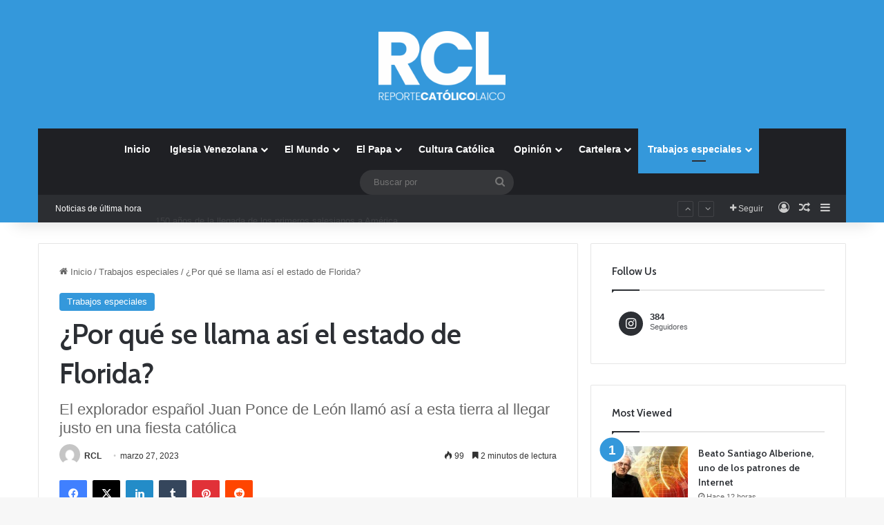

--- FILE ---
content_type: text/html; charset=UTF-8
request_url: https://reportecatolicolaico.com/2023/03/27/por-que-se-llama-asi-el-estado-de-florida/
body_size: 23710
content:
<!DOCTYPE html>

<html lang="es" class="" data-skin="light" prefix="og: http://ogp.me/ns#">
<head>
	<meta charset="UTF-8" />
	<link rel="profile" href="https://gmpg.org/xfn/11" />
	<title>¿Por qué se llama así el estado de Florida? &#8211; Reporte Catolico Laico</title>

<meta http-equiv='x-dns-prefetch-control' content='on'>
<link rel='dns-prefetch' href='//cdnjs.cloudflare.com' />
<link rel='dns-prefetch' href='//ajax.googleapis.com' />
<link rel='dns-prefetch' href='//fonts.googleapis.com' />
<link rel='dns-prefetch' href='//fonts.gstatic.com' />
<link rel='dns-prefetch' href='//s.gravatar.com' />
<link rel='dns-prefetch' href='//www.google-analytics.com' />
<link rel='preload' as='script' href='https://ajax.googleapis.com/ajax/libs/webfont/1/webfont.js'>
<meta name='robots' content='max-image-preview:large' />
	<style>img:is([sizes="auto" i], [sizes^="auto," i]) { contain-intrinsic-size: 3000px 1500px }</style>
	<link rel='dns-prefetch' href='//www.googletagmanager.com' />
<link rel='dns-prefetch' href='//pagead2.googlesyndication.com' />
<link rel="alternate" type="application/rss+xml" title="Reporte Catolico Laico &raquo; Feed" href="https://reportecatolicolaico.com/feed/" />
<link rel="alternate" type="application/rss+xml" title="Reporte Catolico Laico &raquo; Feed de los comentarios" href="https://reportecatolicolaico.com/comments/feed/" />

		<style type="text/css">
			:root{				
			--tie-preset-gradient-1: linear-gradient(135deg, rgba(6, 147, 227, 1) 0%, rgb(155, 81, 224) 100%);
			--tie-preset-gradient-2: linear-gradient(135deg, rgb(122, 220, 180) 0%, rgb(0, 208, 130) 100%);
			--tie-preset-gradient-3: linear-gradient(135deg, rgba(252, 185, 0, 1) 0%, rgba(255, 105, 0, 1) 100%);
			--tie-preset-gradient-4: linear-gradient(135deg, rgba(255, 105, 0, 1) 0%, rgb(207, 46, 46) 100%);
			--tie-preset-gradient-5: linear-gradient(135deg, rgb(238, 238, 238) 0%, rgb(169, 184, 195) 100%);
			--tie-preset-gradient-6: linear-gradient(135deg, rgb(74, 234, 220) 0%, rgb(151, 120, 209) 20%, rgb(207, 42, 186) 40%, rgb(238, 44, 130) 60%, rgb(251, 105, 98) 80%, rgb(254, 248, 76) 100%);
			--tie-preset-gradient-7: linear-gradient(135deg, rgb(255, 206, 236) 0%, rgb(152, 150, 240) 100%);
			--tie-preset-gradient-8: linear-gradient(135deg, rgb(254, 205, 165) 0%, rgb(254, 45, 45) 50%, rgb(107, 0, 62) 100%);
			--tie-preset-gradient-9: linear-gradient(135deg, rgb(255, 203, 112) 0%, rgb(199, 81, 192) 50%, rgb(65, 88, 208) 100%);
			--tie-preset-gradient-10: linear-gradient(135deg, rgb(255, 245, 203) 0%, rgb(182, 227, 212) 50%, rgb(51, 167, 181) 100%);
			--tie-preset-gradient-11: linear-gradient(135deg, rgb(202, 248, 128) 0%, rgb(113, 206, 126) 100%);
			--tie-preset-gradient-12: linear-gradient(135deg, rgb(2, 3, 129) 0%, rgb(40, 116, 252) 100%);
			--tie-preset-gradient-13: linear-gradient(135deg, #4D34FA, #ad34fa);
			--tie-preset-gradient-14: linear-gradient(135deg, #0057FF, #31B5FF);
			--tie-preset-gradient-15: linear-gradient(135deg, #FF007A, #FF81BD);
			--tie-preset-gradient-16: linear-gradient(135deg, #14111E, #4B4462);
			--tie-preset-gradient-17: linear-gradient(135deg, #F32758, #FFC581);

			
					--main-nav-background: #1f2024;
					--main-nav-secondry-background: rgba(0,0,0,0.2);
					--main-nav-primary-color: #0088ff;
					--main-nav-contrast-primary-color: #FFFFFF;
					--main-nav-text-color: #FFFFFF;
					--main-nav-secondry-text-color: rgba(225,255,255,0.5);
					--main-nav-main-border-color: rgba(255,255,255,0.07);
					--main-nav-secondry-border-color: rgba(255,255,255,0.04);
				
			}
		</style>
	
<meta property="og:title" content="¿Por qué se llama así el estado de Florida? - Reporte Catolico Laico" />
<meta property="og:type" content="article" />
<meta property="og:description" content="En 1493, Cristóbal Colón zarpó de vuelta al Nuevo Mundo con el español Juan Ponce de León como miemb" />
<meta property="og:url" content="https://reportecatolicolaico.com/2023/03/27/por-que-se-llama-asi-el-estado-de-florida/" />
<meta property="og:site_name" content="Reporte Catolico Laico" />
<meta property="og:image" content="https://reportecatolicolaico.com/wp-content/uploads/2023/03/Florida-Palm.webp" />
<meta name="viewport" content="width=device-width, initial-scale=1.0" /><script type="text/javascript">
/* <![CDATA[ */
window._wpemojiSettings = {"baseUrl":"https:\/\/s.w.org\/images\/core\/emoji\/16.0.1\/72x72\/","ext":".png","svgUrl":"https:\/\/s.w.org\/images\/core\/emoji\/16.0.1\/svg\/","svgExt":".svg","source":{"concatemoji":"https:\/\/reportecatolicolaico.com\/wp-includes\/js\/wp-emoji-release.min.js?ver=6.8.3"}};
/*! This file is auto-generated */
!function(s,n){var o,i,e;function c(e){try{var t={supportTests:e,timestamp:(new Date).valueOf()};sessionStorage.setItem(o,JSON.stringify(t))}catch(e){}}function p(e,t,n){e.clearRect(0,0,e.canvas.width,e.canvas.height),e.fillText(t,0,0);var t=new Uint32Array(e.getImageData(0,0,e.canvas.width,e.canvas.height).data),a=(e.clearRect(0,0,e.canvas.width,e.canvas.height),e.fillText(n,0,0),new Uint32Array(e.getImageData(0,0,e.canvas.width,e.canvas.height).data));return t.every(function(e,t){return e===a[t]})}function u(e,t){e.clearRect(0,0,e.canvas.width,e.canvas.height),e.fillText(t,0,0);for(var n=e.getImageData(16,16,1,1),a=0;a<n.data.length;a++)if(0!==n.data[a])return!1;return!0}function f(e,t,n,a){switch(t){case"flag":return n(e,"\ud83c\udff3\ufe0f\u200d\u26a7\ufe0f","\ud83c\udff3\ufe0f\u200b\u26a7\ufe0f")?!1:!n(e,"\ud83c\udde8\ud83c\uddf6","\ud83c\udde8\u200b\ud83c\uddf6")&&!n(e,"\ud83c\udff4\udb40\udc67\udb40\udc62\udb40\udc65\udb40\udc6e\udb40\udc67\udb40\udc7f","\ud83c\udff4\u200b\udb40\udc67\u200b\udb40\udc62\u200b\udb40\udc65\u200b\udb40\udc6e\u200b\udb40\udc67\u200b\udb40\udc7f");case"emoji":return!a(e,"\ud83e\udedf")}return!1}function g(e,t,n,a){var r="undefined"!=typeof WorkerGlobalScope&&self instanceof WorkerGlobalScope?new OffscreenCanvas(300,150):s.createElement("canvas"),o=r.getContext("2d",{willReadFrequently:!0}),i=(o.textBaseline="top",o.font="600 32px Arial",{});return e.forEach(function(e){i[e]=t(o,e,n,a)}),i}function t(e){var t=s.createElement("script");t.src=e,t.defer=!0,s.head.appendChild(t)}"undefined"!=typeof Promise&&(o="wpEmojiSettingsSupports",i=["flag","emoji"],n.supports={everything:!0,everythingExceptFlag:!0},e=new Promise(function(e){s.addEventListener("DOMContentLoaded",e,{once:!0})}),new Promise(function(t){var n=function(){try{var e=JSON.parse(sessionStorage.getItem(o));if("object"==typeof e&&"number"==typeof e.timestamp&&(new Date).valueOf()<e.timestamp+604800&&"object"==typeof e.supportTests)return e.supportTests}catch(e){}return null}();if(!n){if("undefined"!=typeof Worker&&"undefined"!=typeof OffscreenCanvas&&"undefined"!=typeof URL&&URL.createObjectURL&&"undefined"!=typeof Blob)try{var e="postMessage("+g.toString()+"("+[JSON.stringify(i),f.toString(),p.toString(),u.toString()].join(",")+"));",a=new Blob([e],{type:"text/javascript"}),r=new Worker(URL.createObjectURL(a),{name:"wpTestEmojiSupports"});return void(r.onmessage=function(e){c(n=e.data),r.terminate(),t(n)})}catch(e){}c(n=g(i,f,p,u))}t(n)}).then(function(e){for(var t in e)n.supports[t]=e[t],n.supports.everything=n.supports.everything&&n.supports[t],"flag"!==t&&(n.supports.everythingExceptFlag=n.supports.everythingExceptFlag&&n.supports[t]);n.supports.everythingExceptFlag=n.supports.everythingExceptFlag&&!n.supports.flag,n.DOMReady=!1,n.readyCallback=function(){n.DOMReady=!0}}).then(function(){return e}).then(function(){var e;n.supports.everything||(n.readyCallback(),(e=n.source||{}).concatemoji?t(e.concatemoji):e.wpemoji&&e.twemoji&&(t(e.twemoji),t(e.wpemoji)))}))}((window,document),window._wpemojiSettings);
/* ]]> */
</script>
<style id='wp-emoji-styles-inline-css' type='text/css'>

	img.wp-smiley, img.emoji {
		display: inline !important;
		border: none !important;
		box-shadow: none !important;
		height: 1em !important;
		width: 1em !important;
		margin: 0 0.07em !important;
		vertical-align: -0.1em !important;
		background: none !important;
		padding: 0 !important;
	}
</style>
<style id='global-styles-inline-css' type='text/css'>
:root{--wp--preset--aspect-ratio--square: 1;--wp--preset--aspect-ratio--4-3: 4/3;--wp--preset--aspect-ratio--3-4: 3/4;--wp--preset--aspect-ratio--3-2: 3/2;--wp--preset--aspect-ratio--2-3: 2/3;--wp--preset--aspect-ratio--16-9: 16/9;--wp--preset--aspect-ratio--9-16: 9/16;--wp--preset--color--black: #000000;--wp--preset--color--cyan-bluish-gray: #abb8c3;--wp--preset--color--white: #ffffff;--wp--preset--color--pale-pink: #f78da7;--wp--preset--color--vivid-red: #cf2e2e;--wp--preset--color--luminous-vivid-orange: #ff6900;--wp--preset--color--luminous-vivid-amber: #fcb900;--wp--preset--color--light-green-cyan: #7bdcb5;--wp--preset--color--vivid-green-cyan: #00d084;--wp--preset--color--pale-cyan-blue: #8ed1fc;--wp--preset--color--vivid-cyan-blue: #0693e3;--wp--preset--color--vivid-purple: #9b51e0;--wp--preset--gradient--vivid-cyan-blue-to-vivid-purple: linear-gradient(135deg,rgba(6,147,227,1) 0%,rgb(155,81,224) 100%);--wp--preset--gradient--light-green-cyan-to-vivid-green-cyan: linear-gradient(135deg,rgb(122,220,180) 0%,rgb(0,208,130) 100%);--wp--preset--gradient--luminous-vivid-amber-to-luminous-vivid-orange: linear-gradient(135deg,rgba(252,185,0,1) 0%,rgba(255,105,0,1) 100%);--wp--preset--gradient--luminous-vivid-orange-to-vivid-red: linear-gradient(135deg,rgba(255,105,0,1) 0%,rgb(207,46,46) 100%);--wp--preset--gradient--very-light-gray-to-cyan-bluish-gray: linear-gradient(135deg,rgb(238,238,238) 0%,rgb(169,184,195) 100%);--wp--preset--gradient--cool-to-warm-spectrum: linear-gradient(135deg,rgb(74,234,220) 0%,rgb(151,120,209) 20%,rgb(207,42,186) 40%,rgb(238,44,130) 60%,rgb(251,105,98) 80%,rgb(254,248,76) 100%);--wp--preset--gradient--blush-light-purple: linear-gradient(135deg,rgb(255,206,236) 0%,rgb(152,150,240) 100%);--wp--preset--gradient--blush-bordeaux: linear-gradient(135deg,rgb(254,205,165) 0%,rgb(254,45,45) 50%,rgb(107,0,62) 100%);--wp--preset--gradient--luminous-dusk: linear-gradient(135deg,rgb(255,203,112) 0%,rgb(199,81,192) 50%,rgb(65,88,208) 100%);--wp--preset--gradient--pale-ocean: linear-gradient(135deg,rgb(255,245,203) 0%,rgb(182,227,212) 50%,rgb(51,167,181) 100%);--wp--preset--gradient--electric-grass: linear-gradient(135deg,rgb(202,248,128) 0%,rgb(113,206,126) 100%);--wp--preset--gradient--midnight: linear-gradient(135deg,rgb(2,3,129) 0%,rgb(40,116,252) 100%);--wp--preset--font-size--small: 13px;--wp--preset--font-size--medium: 20px;--wp--preset--font-size--large: 36px;--wp--preset--font-size--x-large: 42px;--wp--preset--spacing--20: 0.44rem;--wp--preset--spacing--30: 0.67rem;--wp--preset--spacing--40: 1rem;--wp--preset--spacing--50: 1.5rem;--wp--preset--spacing--60: 2.25rem;--wp--preset--spacing--70: 3.38rem;--wp--preset--spacing--80: 5.06rem;--wp--preset--shadow--natural: 6px 6px 9px rgba(0, 0, 0, 0.2);--wp--preset--shadow--deep: 12px 12px 50px rgba(0, 0, 0, 0.4);--wp--preset--shadow--sharp: 6px 6px 0px rgba(0, 0, 0, 0.2);--wp--preset--shadow--outlined: 6px 6px 0px -3px rgba(255, 255, 255, 1), 6px 6px rgba(0, 0, 0, 1);--wp--preset--shadow--crisp: 6px 6px 0px rgba(0, 0, 0, 1);}:where(.is-layout-flex){gap: 0.5em;}:where(.is-layout-grid){gap: 0.5em;}body .is-layout-flex{display: flex;}.is-layout-flex{flex-wrap: wrap;align-items: center;}.is-layout-flex > :is(*, div){margin: 0;}body .is-layout-grid{display: grid;}.is-layout-grid > :is(*, div){margin: 0;}:where(.wp-block-columns.is-layout-flex){gap: 2em;}:where(.wp-block-columns.is-layout-grid){gap: 2em;}:where(.wp-block-post-template.is-layout-flex){gap: 1.25em;}:where(.wp-block-post-template.is-layout-grid){gap: 1.25em;}.has-black-color{color: var(--wp--preset--color--black) !important;}.has-cyan-bluish-gray-color{color: var(--wp--preset--color--cyan-bluish-gray) !important;}.has-white-color{color: var(--wp--preset--color--white) !important;}.has-pale-pink-color{color: var(--wp--preset--color--pale-pink) !important;}.has-vivid-red-color{color: var(--wp--preset--color--vivid-red) !important;}.has-luminous-vivid-orange-color{color: var(--wp--preset--color--luminous-vivid-orange) !important;}.has-luminous-vivid-amber-color{color: var(--wp--preset--color--luminous-vivid-amber) !important;}.has-light-green-cyan-color{color: var(--wp--preset--color--light-green-cyan) !important;}.has-vivid-green-cyan-color{color: var(--wp--preset--color--vivid-green-cyan) !important;}.has-pale-cyan-blue-color{color: var(--wp--preset--color--pale-cyan-blue) !important;}.has-vivid-cyan-blue-color{color: var(--wp--preset--color--vivid-cyan-blue) !important;}.has-vivid-purple-color{color: var(--wp--preset--color--vivid-purple) !important;}.has-black-background-color{background-color: var(--wp--preset--color--black) !important;}.has-cyan-bluish-gray-background-color{background-color: var(--wp--preset--color--cyan-bluish-gray) !important;}.has-white-background-color{background-color: var(--wp--preset--color--white) !important;}.has-pale-pink-background-color{background-color: var(--wp--preset--color--pale-pink) !important;}.has-vivid-red-background-color{background-color: var(--wp--preset--color--vivid-red) !important;}.has-luminous-vivid-orange-background-color{background-color: var(--wp--preset--color--luminous-vivid-orange) !important;}.has-luminous-vivid-amber-background-color{background-color: var(--wp--preset--color--luminous-vivid-amber) !important;}.has-light-green-cyan-background-color{background-color: var(--wp--preset--color--light-green-cyan) !important;}.has-vivid-green-cyan-background-color{background-color: var(--wp--preset--color--vivid-green-cyan) !important;}.has-pale-cyan-blue-background-color{background-color: var(--wp--preset--color--pale-cyan-blue) !important;}.has-vivid-cyan-blue-background-color{background-color: var(--wp--preset--color--vivid-cyan-blue) !important;}.has-vivid-purple-background-color{background-color: var(--wp--preset--color--vivid-purple) !important;}.has-black-border-color{border-color: var(--wp--preset--color--black) !important;}.has-cyan-bluish-gray-border-color{border-color: var(--wp--preset--color--cyan-bluish-gray) !important;}.has-white-border-color{border-color: var(--wp--preset--color--white) !important;}.has-pale-pink-border-color{border-color: var(--wp--preset--color--pale-pink) !important;}.has-vivid-red-border-color{border-color: var(--wp--preset--color--vivid-red) !important;}.has-luminous-vivid-orange-border-color{border-color: var(--wp--preset--color--luminous-vivid-orange) !important;}.has-luminous-vivid-amber-border-color{border-color: var(--wp--preset--color--luminous-vivid-amber) !important;}.has-light-green-cyan-border-color{border-color: var(--wp--preset--color--light-green-cyan) !important;}.has-vivid-green-cyan-border-color{border-color: var(--wp--preset--color--vivid-green-cyan) !important;}.has-pale-cyan-blue-border-color{border-color: var(--wp--preset--color--pale-cyan-blue) !important;}.has-vivid-cyan-blue-border-color{border-color: var(--wp--preset--color--vivid-cyan-blue) !important;}.has-vivid-purple-border-color{border-color: var(--wp--preset--color--vivid-purple) !important;}.has-vivid-cyan-blue-to-vivid-purple-gradient-background{background: var(--wp--preset--gradient--vivid-cyan-blue-to-vivid-purple) !important;}.has-light-green-cyan-to-vivid-green-cyan-gradient-background{background: var(--wp--preset--gradient--light-green-cyan-to-vivid-green-cyan) !important;}.has-luminous-vivid-amber-to-luminous-vivid-orange-gradient-background{background: var(--wp--preset--gradient--luminous-vivid-amber-to-luminous-vivid-orange) !important;}.has-luminous-vivid-orange-to-vivid-red-gradient-background{background: var(--wp--preset--gradient--luminous-vivid-orange-to-vivid-red) !important;}.has-very-light-gray-to-cyan-bluish-gray-gradient-background{background: var(--wp--preset--gradient--very-light-gray-to-cyan-bluish-gray) !important;}.has-cool-to-warm-spectrum-gradient-background{background: var(--wp--preset--gradient--cool-to-warm-spectrum) !important;}.has-blush-light-purple-gradient-background{background: var(--wp--preset--gradient--blush-light-purple) !important;}.has-blush-bordeaux-gradient-background{background: var(--wp--preset--gradient--blush-bordeaux) !important;}.has-luminous-dusk-gradient-background{background: var(--wp--preset--gradient--luminous-dusk) !important;}.has-pale-ocean-gradient-background{background: var(--wp--preset--gradient--pale-ocean) !important;}.has-electric-grass-gradient-background{background: var(--wp--preset--gradient--electric-grass) !important;}.has-midnight-gradient-background{background: var(--wp--preset--gradient--midnight) !important;}.has-small-font-size{font-size: var(--wp--preset--font-size--small) !important;}.has-medium-font-size{font-size: var(--wp--preset--font-size--medium) !important;}.has-large-font-size{font-size: var(--wp--preset--font-size--large) !important;}.has-x-large-font-size{font-size: var(--wp--preset--font-size--x-large) !important;}
:where(.wp-block-post-template.is-layout-flex){gap: 1.25em;}:where(.wp-block-post-template.is-layout-grid){gap: 1.25em;}
:where(.wp-block-columns.is-layout-flex){gap: 2em;}:where(.wp-block-columns.is-layout-grid){gap: 2em;}
:root :where(.wp-block-pullquote){font-size: 1.5em;line-height: 1.6;}
</style>
<link rel='stylesheet' id='taqyeem-buttons-style-css' href='https://reportecatolicolaico.com/wp-content/plugins/taqyeem-buttons/assets/style.css?ver=6.8.3' type='text/css' media='all' />
<link rel='stylesheet' id='tie-css-base-css' href='https://reportecatolicolaico.com/wp-content/themes/jannah/assets/css/base.min.css?ver=7.0.6' type='text/css' media='all' />
<link rel='stylesheet' id='tie-css-styles-css' href='https://reportecatolicolaico.com/wp-content/themes/jannah/assets/css/style.min.css?ver=7.0.6' type='text/css' media='all' />
<link rel='stylesheet' id='tie-css-widgets-css' href='https://reportecatolicolaico.com/wp-content/themes/jannah/assets/css/widgets.min.css?ver=7.0.6' type='text/css' media='all' />
<link rel='stylesheet' id='tie-css-helpers-css' href='https://reportecatolicolaico.com/wp-content/themes/jannah/assets/css/helpers.min.css?ver=7.0.6' type='text/css' media='all' />
<link rel='stylesheet' id='tie-fontawesome5-css' href='https://reportecatolicolaico.com/wp-content/themes/jannah/assets/css/fontawesome.css?ver=7.0.6' type='text/css' media='all' />
<link rel='stylesheet' id='tie-css-ilightbox-css' href='https://reportecatolicolaico.com/wp-content/themes/jannah/assets/ilightbox/dark-skin/skin.css?ver=7.0.6' type='text/css' media='all' />
<link rel='stylesheet' id='tie-css-shortcodes-css' href='https://reportecatolicolaico.com/wp-content/themes/jannah/assets/css/plugins/shortcodes.min.css?ver=7.0.6' type='text/css' media='all' />
<link rel='stylesheet' id='tie-css-single-css' href='https://reportecatolicolaico.com/wp-content/themes/jannah/assets/css/single.min.css?ver=7.0.6' type='text/css' media='all' />
<link rel='stylesheet' id='tie-css-print-css' href='https://reportecatolicolaico.com/wp-content/themes/jannah/assets/css/print.css?ver=7.0.6' type='text/css' media='print' />
<link rel='stylesheet' id='taqyeem-styles-css' href='https://reportecatolicolaico.com/wp-content/themes/jannah/assets/css/plugins/taqyeem.min.css?ver=7.0.6' type='text/css' media='all' />
<style id='taqyeem-styles-inline-css' type='text/css'>
.wf-active .logo-text,.wf-active h1,.wf-active h2,.wf-active h3,.wf-active h4,.wf-active h5,.wf-active h6,.wf-active .the-subtitle{font-family: 'Cabin';}#tie-body{background-image: url(https://reportecatolicolaico.com/wp-content/themes/jannah/assets/images/patterns/body-bg1.png);}:root:root{--brand-color: #3498db;--dark-brand-color: #0266a9;--bright-color: #FFFFFF;--base-color: #2c2f34;}#reading-position-indicator{box-shadow: 0 0 10px rgba( 52,152,219,0.7);}:root:root{--brand-color: #3498db;--dark-brand-color: #0266a9;--bright-color: #FFFFFF;--base-color: #2c2f34;}#reading-position-indicator{box-shadow: 0 0 10px rgba( 52,152,219,0.7);}#header-notification-bar{background: var( --tie-preset-gradient-13 );}#header-notification-bar{--tie-buttons-color: #FFFFFF;--tie-buttons-border-color: #FFFFFF;--tie-buttons-hover-color: #e1e1e1;--tie-buttons-hover-text: #000000;}#header-notification-bar{--tie-buttons-text: #000000;}#top-nav .breaking-title{color: #FFFFFF;}#top-nav .breaking-title:before{background-color: #2c2e32;}#top-nav .breaking-news-nav li:hover{background-color: #2c2e32;border-color: #2c2e32;}#tie-wrapper #theme-header{background-color: #3498db;}#logo.text-logo a,#logo.text-logo a:hover{color: #FFFFFF;}@media (max-width: 991px){#tie-wrapper #theme-header .logo-container.fixed-nav{background-color: rgba(52,152,219,0.95);}}@media (max-width: 991px){#tie-wrapper #theme-header .logo-container{background-color: #3498db;}}.tie-cat-33,.tie-cat-item-33 > span{background-color:#e67e22 !important;color:#FFFFFF !important;}.tie-cat-33:after{border-top-color:#e67e22 !important;}.tie-cat-33:hover{background-color:#c86004 !important;}.tie-cat-33:hover:after{border-top-color:#c86004 !important;}.tie-cat-34,.tie-cat-item-34 > span{background-color:#2ecc71 !important;color:#FFFFFF !important;}.tie-cat-34:after{border-top-color:#2ecc71 !important;}.tie-cat-34:hover{background-color:#10ae53 !important;}.tie-cat-34:hover:after{border-top-color:#10ae53 !important;}.tie-cat-35,.tie-cat-item-35 > span{background-color:#9b59b6 !important;color:#FFFFFF !important;}.tie-cat-35:after{border-top-color:#9b59b6 !important;}.tie-cat-35:hover{background-color:#7d3b98 !important;}.tie-cat-35:hover:after{border-top-color:#7d3b98 !important;}.tie-cat-36,.tie-cat-item-36 > span{background-color:#34495e !important;color:#FFFFFF !important;}.tie-cat-36:after{border-top-color:#34495e !important;}.tie-cat-36:hover{background-color:#162b40 !important;}.tie-cat-36:hover:after{border-top-color:#162b40 !important;}.tie-cat-37,.tie-cat-item-37 > span{background-color:#795548 !important;color:#FFFFFF !important;}.tie-cat-37:after{border-top-color:#795548 !important;}.tie-cat-37:hover{background-color:#5b372a !important;}.tie-cat-37:hover:after{border-top-color:#5b372a !important;}.tie-cat-38,.tie-cat-item-38 > span{background-color:#4CAF50 !important;color:#FFFFFF !important;}.tie-cat-38:after{border-top-color:#4CAF50 !important;}.tie-cat-38:hover{background-color:#2e9132 !important;}.tie-cat-38:hover:after{border-top-color:#2e9132 !important;}@media (max-width: 991px){.side-aside #mobile-menu .menu > li{border-color: rgba(255,255,255,0.05);}}@media (max-width: 991px){.side-aside.dark-skin{background-color: #3498db;}}.mobile-header-components li.custom-menu-link > a,#mobile-menu-icon .menu-text{color: #ffffff!important;}#mobile-menu-icon .nav-icon,#mobile-menu-icon .nav-icon:before,#mobile-menu-icon .nav-icon:after{background-color: #ffffff!important;}.tie-insta-header {margin-bottom: 15px;}.tie-insta-avatar a {width: 70px;height: 70px;display: block;position: relative;float: left;margin-right: 15px;margin-bottom: 15px;}.tie-insta-avatar a:before {content: "";position: absolute;width: calc(100% + 6px);height: calc(100% + 6px);left: -3px;top: -3px;border-radius: 50%;background: #d6249f;background: radial-gradient(circle at 30% 107%,#fdf497 0%,#fdf497 5%,#fd5949 45%,#d6249f 60%,#285AEB 90%);}.tie-insta-avatar a:after {position: absolute;content: "";width: calc(100% + 3px);height: calc(100% + 3px);left: -2px;top: -2px;border-radius: 50%;background: #fff;}.dark-skin .tie-insta-avatar a:after {background: #27292d;}.tie-insta-avatar img {border-radius: 50%;position: relative;z-index: 2;transition: all 0.25s;}.tie-insta-avatar img:hover {box-shadow: 0px 0px 15px 0 #6b54c6;}.tie-insta-info {font-size: 1.3em;font-weight: bold;margin-bottom: 5px;}
</style>
<script type="text/javascript" src="https://reportecatolicolaico.com/wp-includes/js/jquery/jquery.min.js?ver=3.7.1" id="jquery-core-js"></script>
<script type="text/javascript" src="https://reportecatolicolaico.com/wp-includes/js/jquery/jquery-migrate.min.js?ver=3.4.1" id="jquery-migrate-js"></script>

<!-- Fragmento de código de la etiqueta de Google (gtag.js) añadida por Site Kit -->
<!-- Fragmento de código de Google Analytics añadido por Site Kit -->
<script type="text/javascript" src="https://www.googletagmanager.com/gtag/js?id=G-R28XTXW32Q" id="google_gtagjs-js" async></script>
<script type="text/javascript" id="google_gtagjs-js-after">
/* <![CDATA[ */
window.dataLayer = window.dataLayer || [];function gtag(){dataLayer.push(arguments);}
gtag("set","linker",{"domains":["reportecatolicolaico.com"]});
gtag("js", new Date());
gtag("set", "developer_id.dZTNiMT", true);
gtag("config", "G-R28XTXW32Q");
/* ]]> */
</script>
<link rel="https://api.w.org/" href="https://reportecatolicolaico.com/wp-json/" /><link rel="alternate" title="JSON" type="application/json" href="https://reportecatolicolaico.com/wp-json/wp/v2/posts/33404" /><link rel="EditURI" type="application/rsd+xml" title="RSD" href="https://reportecatolicolaico.com/xmlrpc.php?rsd" />
<meta name="generator" content="WordPress 6.8.3" />
<link rel="canonical" href="https://reportecatolicolaico.com/2023/03/27/por-que-se-llama-asi-el-estado-de-florida/" />
<link rel='shortlink' href='https://reportecatolicolaico.com/?p=33404' />
<link rel="alternate" title="oEmbed (JSON)" type="application/json+oembed" href="https://reportecatolicolaico.com/wp-json/oembed/1.0/embed?url=https%3A%2F%2Freportecatolicolaico.com%2F2023%2F03%2F27%2Fpor-que-se-llama-asi-el-estado-de-florida%2F" />
<link rel="alternate" title="oEmbed (XML)" type="text/xml+oembed" href="https://reportecatolicolaico.com/wp-json/oembed/1.0/embed?url=https%3A%2F%2Freportecatolicolaico.com%2F2023%2F03%2F27%2Fpor-que-se-llama-asi-el-estado-de-florida%2F&#038;format=xml" />
<meta name="generator" content="Site Kit by Google 1.166.0" /><script type='text/javascript'>
/* <![CDATA[ */
var taqyeem = {"ajaxurl":"https://reportecatolicolaico.com/wp-admin/admin-ajax.php" , "your_rating":"Your Rating:"};
/* ]]> */
</script>

 <meta name="description" content="En 1493, Cristóbal Colón zarpó de vuelta al Nuevo Mundo con el español Juan Ponce de León como miembro de su tripulación. Llegaron a lo que hoy en día" /><meta http-equiv="X-UA-Compatible" content="IE=edge">
<meta name="theme-color" content="#3498db" />
<!-- Metaetiquetas de Google AdSense añadidas por Site Kit -->
<meta name="google-adsense-platform-account" content="ca-host-pub-2644536267352236">
<meta name="google-adsense-platform-domain" content="sitekit.withgoogle.com">
<!-- Acabar con las metaetiquetas de Google AdSense añadidas por Site Kit -->
<meta name="generator" content="Elementor 3.33.2; features: additional_custom_breakpoints; settings: css_print_method-external, google_font-enabled, font_display-auto">
			<style>
				.e-con.e-parent:nth-of-type(n+4):not(.e-lazyloaded):not(.e-no-lazyload),
				.e-con.e-parent:nth-of-type(n+4):not(.e-lazyloaded):not(.e-no-lazyload) * {
					background-image: none !important;
				}
				@media screen and (max-height: 1024px) {
					.e-con.e-parent:nth-of-type(n+3):not(.e-lazyloaded):not(.e-no-lazyload),
					.e-con.e-parent:nth-of-type(n+3):not(.e-lazyloaded):not(.e-no-lazyload) * {
						background-image: none !important;
					}
				}
				@media screen and (max-height: 640px) {
					.e-con.e-parent:nth-of-type(n+2):not(.e-lazyloaded):not(.e-no-lazyload),
					.e-con.e-parent:nth-of-type(n+2):not(.e-lazyloaded):not(.e-no-lazyload) * {
						background-image: none !important;
					}
				}
			</style>
			
<!-- Fragmento de código de Google Adsense añadido por Site Kit -->
<script type="text/javascript" async="async" src="https://pagead2.googlesyndication.com/pagead/js/adsbygoogle.js?client=ca-pub-3106606697317620&amp;host=ca-host-pub-2644536267352236" crossorigin="anonymous"></script>

<!-- Final del fragmento de código de Google Adsense añadido por Site Kit -->
<link rel="icon" href="https://reportecatolicolaico.com/wp-content/uploads/2021/05/cropped-Logo-BlancoPP-32x32.png" sizes="32x32" />
<link rel="icon" href="https://reportecatolicolaico.com/wp-content/uploads/2021/05/cropped-Logo-BlancoPP-192x192.png" sizes="192x192" />
<link rel="apple-touch-icon" href="https://reportecatolicolaico.com/wp-content/uploads/2021/05/cropped-Logo-BlancoPP-180x180.png" />
<meta name="msapplication-TileImage" content="https://reportecatolicolaico.com/wp-content/uploads/2021/05/cropped-Logo-BlancoPP-270x270.png" />
</head>

<body id="tie-body" class="wp-singular post-template-default single single-post postid-33404 single-format-standard wp-theme-jannah tie-no-js wrapper-has-shadow block-head-1 magazine1 is-thumb-overlay-disabled is-desktop is-header-layout-2 sidebar-right has-sidebar post-layout-1 narrow-title-narrow-media is-standard-format has-mobile-share elementor-default elementor-kit-1250">

<meta name="google-site-verification" content="w3NujC1fPB-HWKyNK2j4pttbOAE5Kjj3mmWmIqhBxoQ" />


<div class="background-overlay">

	<div id="tie-container" class="site tie-container">

		
		<div id="tie-wrapper">

			
<header id="theme-header" class="theme-header header-layout-2 main-nav-dark main-nav-default-dark main-nav-below main-nav-boxed no-stream-item top-nav-active top-nav-dark top-nav-default-dark top-nav-boxed top-nav-below top-nav-below-main-nav has-shadow has-normal-width-logo mobile-header-default">
	
<div class="container header-container">
	<div class="tie-row logo-row">

		
		<div class="logo-wrapper">
			<div class="tie-col-md-4 logo-container clearfix">
				<div id="mobile-header-components-area_1" class="mobile-header-components"><ul class="components"><li class="mobile-component_menu custom-menu-link"><a href="#" id="mobile-menu-icon" class=""><span class="tie-mobile-menu-icon nav-icon is-layout-1"></span><span class="screen-reader-text">Menú</span></a></li></ul></div>
		<div id="logo" class="image-logo" style="margin-top: 45px;">

			
			<a title="Reporte Catolico Laico" href="https://reportecatolicolaico.com/">
				
				<picture class="tie-logo-default tie-logo-picture">
					
					<source class="tie-logo-source-default tie-logo-source" srcset="https://reportecatolicolaico.com/wp-content/uploads/2021/05/Logo-BlancoPP.png">
					<img fetchpriority="high" class="tie-logo-img-default tie-logo-img" src="https://reportecatolicolaico.com/wp-content/uploads/2021/05/Logo-BlancoPP.png" alt="Reporte Catolico Laico" width="561" height="100" style="max-height:100px; width: auto;" />
				</picture>
						</a>

			
		</div><!-- #logo /-->

		<div id="mobile-header-components-area_2" class="mobile-header-components"><ul class="components"><li class="mobile-component_search custom-menu-link">
				<a href="#" class="tie-search-trigger-mobile">
					<span class="tie-icon-search tie-search-icon" aria-hidden="true"></span>
					<span class="screen-reader-text">Buscar por</span>
				</a>
			</li></ul></div>			</div><!-- .tie-col /-->
		</div><!-- .logo-wrapper /-->

		
	</div><!-- .tie-row /-->
</div><!-- .container /-->

<div class="main-nav-wrapper">
	<nav id="main-nav" data-skin="search-in-main-nav" class="main-nav header-nav live-search-parent menu-style-default menu-style-solid-bg"  aria-label="Menú de Navegación principal">
		<div class="container">

			<div class="main-menu-wrapper">

				
				<div id="menu-components-wrap">

					
					<div class="main-menu main-menu-wrap">
						<div id="main-nav-menu" class="main-menu header-menu"><ul id="menu-tielabs-main-menu" class="menu"><li id="menu-item-1176" class="menu-item menu-item-type-custom menu-item-object-custom menu-item-home menu-item-1176"><a href="https://reportecatolicolaico.com/">Inicio</a></li>
<li id="menu-item-1220" class="menu-item menu-item-type-taxonomy menu-item-object-category menu-item-has-children menu-item-1220 mega-menu mega-cat mega-menu-posts " data-id="42" ><a href="https://reportecatolicolaico.com/category/iglesia-venezolana/">Iglesia Venezolana</a>
<div class="mega-menu-block menu-sub-content"  >

<ul class="sub-menu mega-cat-more-links">
	<li id="menu-item-1226" class="menu-item menu-item-type-taxonomy menu-item-object-category menu-item-1226"><a href="https://reportecatolicolaico.com/category/venezuela/">Venezuela</a></li>
</ul>

<div class="mega-menu-content">
<div class="mega-cat-wrapper">

						<div class="mega-cat-content horizontal-posts">

								<div class="mega-ajax-content mega-cat-posts-container clearfix">

						</div><!-- .mega-ajax-content -->

						</div><!-- .mega-cat-content -->

					</div><!-- .mega-cat-Wrapper -->

</div><!-- .mega-menu-content -->

</div><!-- .mega-menu-block --> 
</li>
<li id="menu-item-1251" class="menu-item menu-item-type-taxonomy menu-item-object-category menu-item-1251 mega-menu mega-recent-featured mega-menu-posts " data-id="46" ><a href="https://reportecatolicolaico.com/category/el-mundo/">El Mundo</a>
<div class="mega-menu-block menu-sub-content"  >

<div class="mega-menu-content">
<div class="mega-ajax-content">
</div><!-- .mega-ajax-content -->

</div><!-- .mega-menu-content -->

</div><!-- .mega-menu-block --> 
</li>
<li id="menu-item-1221" class="menu-item menu-item-type-taxonomy menu-item-object-category menu-item-1221 mega-menu mega-cat mega-menu-posts " data-id="43" ><a href="https://reportecatolicolaico.com/category/el-papa/">El Papa</a>
<div class="mega-menu-block menu-sub-content"  >

<div class="mega-menu-content">
<div class="mega-cat-wrapper">

						<div class="mega-cat-content horizontal-posts">

								<div class="mega-ajax-content mega-cat-posts-container clearfix">

						</div><!-- .mega-ajax-content -->

						</div><!-- .mega-cat-content -->

					</div><!-- .mega-cat-Wrapper -->

</div><!-- .mega-menu-content -->

</div><!-- .mega-menu-block --> 
</li>
<li id="menu-item-1222" class="menu-item menu-item-type-taxonomy menu-item-object-category menu-item-1222"><a href="https://reportecatolicolaico.com/category/cultura-catolica/">Cultura Católica</a></li>
<li id="menu-item-1223" class="menu-item menu-item-type-taxonomy menu-item-object-category menu-item-1223 mega-menu mega-recent-featured mega-menu-posts " data-id="45" ><a href="https://reportecatolicolaico.com/category/opinion/">Opinión</a>
<div class="mega-menu-block menu-sub-content"  >

<div class="mega-menu-content">
<div class="mega-ajax-content">
</div><!-- .mega-ajax-content -->

</div><!-- .mega-menu-content -->

</div><!-- .mega-menu-block --> 
</li>
<li id="menu-item-1224" class="menu-item menu-item-type-taxonomy menu-item-object-category menu-item-1224 mega-menu mega-cat mega-menu-posts " data-id="49" ><a href="https://reportecatolicolaico.com/category/cartelera/">Cartelera</a>
<div class="mega-menu-block menu-sub-content"  >

<div class="mega-menu-content">
<div class="mega-cat-wrapper">

						<div class="mega-cat-content horizontal-posts">

								<div class="mega-ajax-content mega-cat-posts-container clearfix">

						</div><!-- .mega-ajax-content -->

						</div><!-- .mega-cat-content -->

					</div><!-- .mega-cat-Wrapper -->

</div><!-- .mega-menu-content -->

</div><!-- .mega-menu-block --> 
</li>
<li id="menu-item-1276" class="menu-item menu-item-type-taxonomy menu-item-object-category current-post-ancestor current-menu-parent current-post-parent menu-item-has-children menu-item-1276 tie-current-menu"><a href="https://reportecatolicolaico.com/category/trabajos-especiales/">Trabajos especiales</a>
<ul class="sub-menu menu-sub-content">
	<li id="menu-item-1225" class="menu-item menu-item-type-taxonomy menu-item-object-category menu-item-1225"><a href="https://reportecatolicolaico.com/category/lecturas-recomendadas/">Lecturas recomendadas</a></li>
</ul>
</li>
</ul></div>					</div><!-- .main-menu /-->

					<ul class="components">			<li class="search-bar menu-item custom-menu-link" aria-label="Buscar">
				<form method="get" id="search" action="https://reportecatolicolaico.com/">
					<input id="search-input" class="is-ajax-search"  inputmode="search" type="text" name="s" title="Buscar por" placeholder="Buscar por" />
					<button id="search-submit" type="submit">
						<span class="tie-icon-search tie-search-icon" aria-hidden="true"></span>
						<span class="screen-reader-text">Buscar por</span>
					</button>
				</form>
			</li>
			</ul><!-- Components -->
				</div><!-- #menu-components-wrap /-->
			</div><!-- .main-menu-wrapper /-->
		</div><!-- .container /-->

			</nav><!-- #main-nav /-->
</div><!-- .main-nav-wrapper /-->


<nav id="top-nav"  class="has-breaking-components top-nav header-nav has-breaking-news" aria-label="Menú de Navegación secundario">
	<div class="container">
		<div class="topbar-wrapper">

			
			<div class="tie-alignleft">
				
<div class="breaking up-down-controls controls-is-active">

	<span class="breaking-title">
		<span class="tie-icon-bolt breaking-icon" aria-hidden="true"></span>
		<span class="breaking-title-text">Noticias de última hora</span>
	</span>

	<ul id="breaking-news-in-header" class="breaking-news" data-type="slideUp" data-arrows="true">

		
							<li class="news-item">
								<a href="https://reportecatolicolaico.com/2025/11/26/beato-santiago-alberione-uno-de-los-patrones-de-internet/">Beato Santiago Alberione, uno de los patrones de Internet</a>
							</li>

							
							<li class="news-item">
								<a href="https://reportecatolicolaico.com/2025/11/26/150-anos-de-la-llegada-de-los-primeros-salesianos-a-america/">150 años de la llegada de los primeros salesianos a América</a>
							</li>

							
							<li class="news-item">
								<a href="https://reportecatolicolaico.com/2025/11/26/calafato-el-capo-de-la-stidda-que-mando-aniquilar-al-beato-livatino-el-me-impulso-a-cambiar/">Calafato, el capo de la «Stidda» que mandó aniquilar al beato Livatino: «Él me impulsó a cambiar»</a>
							</li>

							
							<li class="news-item">
								<a href="https://reportecatolicolaico.com/2025/11/26/nota-de-doctrina-de-la-fe-sobre-el-matrimonio-union-unica-y-exclusiva-entre-una-sola-mujer-y-un-solo-hombre/">Nota de Doctrina de la fe sobre el matrimonio: unión única y exclusiva entre una sola mujer y un solo hombre</a>
							</li>

							
							<li class="news-item">
								<a href="https://reportecatolicolaico.com/2025/11/26/texto-completo-catequesis-del-papa-leon-xiv-sobre-la-pascua-de-cristo-que-ilumina-el-misterio-de-la-vida/">TEXTO COMPLETO: Catequesis del Papa León XIV sobre la Pascua de Cristo que ilumina el «misterio de la vida»</a>
							</li>

							
							<li class="news-item">
								<a href="https://reportecatolicolaico.com/2025/11/26/venezolanos-en-mexico-reunidos-para-celebrar-a-dos-santos/">Venezolanos en México reunidos para celebrar a dos santos</a>
							</li>

							
							<li class="news-item">
								<a href="https://reportecatolicolaico.com/2025/11/26/si-nos-atrevieramos/">Si nos atreviéramos</a>
							</li>

							
							<li class="news-item">
								<a href="https://reportecatolicolaico.com/2025/11/26/justicia-y-caridad/">Justicia y Caridad</a>
							</li>

							
							<li class="news-item">
								<a href="https://reportecatolicolaico.com/2025/11/26/ucrania-y-venezuela-el-martirio-de-dos-naciones-en-el-siglo-xxi/">Ucrania y Venezuela: el martirio de dos naciones en el siglo XXI</a>
							</li>

							
							<li class="news-item">
								<a href="https://reportecatolicolaico.com/2025/11/26/el-muro-en-el-km-30/">El muro en el Km 30</a>
							</li>

							
	</ul>
</div><!-- #breaking /-->
			</div><!-- .tie-alignleft /-->

			<div class="tie-alignright">
				<ul class="components">		<li class="list-social-icons menu-item custom-menu-link">
			<a href="#" class="follow-btn">
				<span class="tie-icon-plus" aria-hidden="true"></span>
				<span class="follow-text">Seguir</span>
			</a>
			<ul class="dropdown-social-icons comp-sub-menu"><li class="social-icons-item"><a class="social-link facebook-social-icon" rel="external noopener nofollow" target="_blank" href="#"><span class="tie-social-icon tie-icon-facebook"></span><span class="social-text">Facebook</span></a></li><li class="social-icons-item"><a class="social-link twitter-social-icon" rel="external noopener nofollow" target="_blank" href="#"><span class="tie-social-icon tie-icon-twitter"></span><span class="social-text">X</span></a></li><li class="social-icons-item"><a class="social-link youtube-social-icon" rel="external noopener nofollow" target="_blank" href="#"><span class="tie-social-icon tie-icon-youtube"></span><span class="social-text">YouTube</span></a></li><li class="social-icons-item"><a class="social-link instagram-social-icon" rel="external noopener nofollow" target="_blank" href="#"><span class="tie-social-icon tie-icon-instagram"></span><span class="social-text">Instagram</span></a></li></ul><!-- #dropdown-social-icons /-->		</li><!-- #list-social-icons /-->
		
	
		<li class=" popup-login-icon menu-item custom-menu-link">
			<a href="#" class="lgoin-btn tie-popup-trigger">
				<span class="tie-icon-author" aria-hidden="true"></span>
				<span class="screen-reader-text">Acceso</span>			</a>
		</li>

				<li class="random-post-icon menu-item custom-menu-link">
		<a href="/2023/03/27/por-que-se-llama-asi-el-estado-de-florida/?random-post=1" class="random-post" title="Publicación al azar" rel="nofollow">
			<span class="tie-icon-random" aria-hidden="true"></span>
			<span class="screen-reader-text">Publicación al azar</span>
		</a>
	</li>
		<li class="side-aside-nav-icon menu-item custom-menu-link">
		<a href="#">
			<span class="tie-icon-navicon" aria-hidden="true"></span>
			<span class="screen-reader-text">Barra lateral</span>
		</a>
	</li>
	</ul><!-- Components -->			</div><!-- .tie-alignright /-->

		</div><!-- .topbar-wrapper /-->
	</div><!-- .container /-->
</nav><!-- #top-nav /-->
</header>

<div id="content" class="site-content container"><div id="main-content-row" class="tie-row main-content-row">

<div class="main-content tie-col-md-8 tie-col-xs-12" role="main">

	
	<article id="the-post" class="container-wrapper post-content tie-standard">

		
<header class="entry-header-outer">

	<nav id="breadcrumb"><a href="https://reportecatolicolaico.com/"><span class="tie-icon-home" aria-hidden="true"></span> Inicio</a><em class="delimiter">/</em><a href="https://reportecatolicolaico.com/category/trabajos-especiales/">Trabajos especiales</a><em class="delimiter">/</em><span class="current">¿Por qué se llama así el estado de Florida?</span></nav><script type="application/ld+json">{"@context":"http:\/\/schema.org","@type":"BreadcrumbList","@id":"#Breadcrumb","itemListElement":[{"@type":"ListItem","position":1,"item":{"name":"Inicio","@id":"https:\/\/reportecatolicolaico.com\/"}},{"@type":"ListItem","position":2,"item":{"name":"Trabajos especiales","@id":"https:\/\/reportecatolicolaico.com\/category\/trabajos-especiales\/"}}]}</script>
	<div class="entry-header">

		<span class="post-cat-wrap"><a class="post-cat tie-cat-53" href="https://reportecatolicolaico.com/category/trabajos-especiales/">Trabajos especiales</a></span>
		<h1 class="post-title entry-title">
			¿Por qué se llama así el estado de Florida?		</h1>

					<h2 class="entry-sub-title">El explorador español Juan Ponce de León llamó así a esta tierra al llegar justo en una fiesta católica</h2>
			<div class="single-post-meta post-meta clearfix"><span class="author-meta single-author with-avatars"><span class="meta-item meta-author-wrapper meta-author-6">
						<span class="meta-author-avatar">
							<a href="https://reportecatolicolaico.com/author/mackyar/"><img alt='Photo of RCL' src='https://secure.gravatar.com/avatar/7e7c72c04f65b46ef07edb0e50c5d3c95eff3dc440df7012fd62863245011640?s=140&#038;d=mm&#038;r=g' srcset='https://secure.gravatar.com/avatar/7e7c72c04f65b46ef07edb0e50c5d3c95eff3dc440df7012fd62863245011640?s=280&#038;d=mm&#038;r=g 2x' class='avatar avatar-140 photo' height='140' width='140' decoding='async'/></a>
						</span>
					<span class="meta-author"><a href="https://reportecatolicolaico.com/author/mackyar/" class="author-name tie-icon" title="RCL">RCL</a></span></span></span><span class="date meta-item tie-icon">marzo 27, 2023</span><div class="tie-alignright"><span class="meta-views meta-item "><span class="tie-icon-fire" aria-hidden="true"></span> 98 </span><span class="meta-reading-time meta-item"><span class="tie-icon-bookmark" aria-hidden="true"></span> 2 minutos de lectura</span> </div></div><!-- .post-meta -->	</div><!-- .entry-header /-->

	
	
</header><!-- .entry-header-outer /-->



		<div id="share-buttons-top" class="share-buttons share-buttons-top">
			<div class="share-links  icons-only">
				
				<a href="https://www.facebook.com/sharer.php?u=https://reportecatolicolaico.com/2023/03/27/por-que-se-llama-asi-el-estado-de-florida/" rel="external noopener nofollow" title="Facebook" target="_blank" class="facebook-share-btn " data-raw="https://www.facebook.com/sharer.php?u={post_link}">
					<span class="share-btn-icon tie-icon-facebook"></span> <span class="screen-reader-text">Facebook</span>
				</a>
				<a href="https://twitter.com/intent/tweet?text=%C2%BFPor%20qu%C3%A9%20se%20llama%20as%C3%AD%20el%20estado%20de%20Florida%3F&#038;url=https://reportecatolicolaico.com/2023/03/27/por-que-se-llama-asi-el-estado-de-florida/" rel="external noopener nofollow" title="X" target="_blank" class="twitter-share-btn " data-raw="https://twitter.com/intent/tweet?text={post_title}&amp;url={post_link}">
					<span class="share-btn-icon tie-icon-twitter"></span> <span class="screen-reader-text">X</span>
				</a>
				<a href="https://www.linkedin.com/shareArticle?mini=true&#038;url=https://reportecatolicolaico.com/2023/03/27/por-que-se-llama-asi-el-estado-de-florida/&#038;title=%C2%BFPor%20qu%C3%A9%20se%20llama%20as%C3%AD%20el%20estado%20de%20Florida%3F" rel="external noopener nofollow" title="LinkedIn" target="_blank" class="linkedin-share-btn " data-raw="https://www.linkedin.com/shareArticle?mini=true&amp;url={post_full_link}&amp;title={post_title}">
					<span class="share-btn-icon tie-icon-linkedin"></span> <span class="screen-reader-text">LinkedIn</span>
				</a>
				<a href="https://www.tumblr.com/share/link?url=https://reportecatolicolaico.com/2023/03/27/por-que-se-llama-asi-el-estado-de-florida/&#038;name=%C2%BFPor%20qu%C3%A9%20se%20llama%20as%C3%AD%20el%20estado%20de%20Florida%3F" rel="external noopener nofollow" title="Tumblr" target="_blank" class="tumblr-share-btn " data-raw="https://www.tumblr.com/share/link?url={post_link}&amp;name={post_title}">
					<span class="share-btn-icon tie-icon-tumblr"></span> <span class="screen-reader-text">Tumblr</span>
				</a>
				<a href="https://pinterest.com/pin/create/button/?url=https://reportecatolicolaico.com/2023/03/27/por-que-se-llama-asi-el-estado-de-florida/&#038;description=%C2%BFPor%20qu%C3%A9%20se%20llama%20as%C3%AD%20el%20estado%20de%20Florida%3F&#038;media=https://reportecatolicolaico.com/wp-content/uploads/2023/03/Florida-Palm.webp" rel="external noopener nofollow" title="Pinterest" target="_blank" class="pinterest-share-btn " data-raw="https://pinterest.com/pin/create/button/?url={post_link}&amp;description={post_title}&amp;media={post_img}">
					<span class="share-btn-icon tie-icon-pinterest"></span> <span class="screen-reader-text">Pinterest</span>
				</a>
				<a href="https://reddit.com/submit?url=https://reportecatolicolaico.com/2023/03/27/por-que-se-llama-asi-el-estado-de-florida/&#038;title=%C2%BFPor%20qu%C3%A9%20se%20llama%20as%C3%AD%20el%20estado%20de%20Florida%3F" rel="external noopener nofollow" title="Reddit" target="_blank" class="reddit-share-btn " data-raw="https://reddit.com/submit?url={post_link}&amp;title={post_title}">
					<span class="share-btn-icon tie-icon-reddit"></span> <span class="screen-reader-text">Reddit</span>
				</a>
				<a href="https://api.whatsapp.com/send?text=%C2%BFPor%20qu%C3%A9%20se%20llama%20as%C3%AD%20el%20estado%20de%20Florida%3F%20https://reportecatolicolaico.com/2023/03/27/por-que-se-llama-asi-el-estado-de-florida/" rel="external noopener nofollow" title="WhatsApp" target="_blank" class="whatsapp-share-btn " data-raw="https://api.whatsapp.com/send?text={post_title}%20{post_link}">
					<span class="share-btn-icon tie-icon-whatsapp"></span> <span class="screen-reader-text">WhatsApp</span>
				</a>			</div><!-- .share-links /-->
		</div><!-- .share-buttons /-->

		<div  class="featured-area"><div class="featured-area-inner"><figure class="single-featured-image"><img width="640" height="320" src="https://reportecatolicolaico.com/wp-content/uploads/2023/03/Florida-Palm.webp" class="attachment-jannah-image-post size-jannah-image-post wp-post-image" alt="" data-main-img="1" decoding="async" srcset="https://reportecatolicolaico.com/wp-content/uploads/2023/03/Florida-Palm.webp 640w, https://reportecatolicolaico.com/wp-content/uploads/2023/03/Florida-Palm-300x150.webp 300w" sizes="(max-width: 640px) 100vw, 640px" /></figure></div></div>
		<div class="entry-content entry clearfix">

			
			<p>En 1493, Cristóbal Colón zarpó de vuelta al Nuevo Mundo con el español Juan Ponce de León como miembro de su tripulación. Llegaron a lo que hoy en día es Puerto Rico para establecer asentamientos permanentes es el Caribe.</p>
<p>Con el tiempo, Ponce de León volvió a España, pero terminó uniéndose a unas expediciones que le devolvieron a las islas del Nuevo Mundo, premiado con el cargo de gobernador. El rey Fernando animó a Ponce de León a adquirir nuevas tierras, por lo que decidió seguir los rumores de cierta isla al norte.</p>
<p>Algunos historiadores afirman que los rumores hablaban de un manantial mágico conocido como la «Fuente de la Juventud», que rejuvenecía a todo aquel que bebiera de sus aguas. Se dice que el ya envejecido Ponce de León deseaba encontrar esta fuente para recuperar su cuerpo de la juventud; sin embargo, muchas de estas leyendas se asociaron a Ponce de León únicamente después de su muerte.</p>
<p>Como mínimo, las motivaciones de Ponce de León apuntaban a explorar nuevas tierras que pudieran albergar oro u otros recursos sin explotar. Independientemente de sus intenciones, Ponce de León zarpó en marzo de 1513 y tomó tierra el 2 de abril en la costa de lo que pensaba era otra isla. Los tres nombres de los navíos que zarparon eran el <em>Santiago</em>, el <em>San Cristóbal</em> y el <em>Santa María de la Consolación.</em></p>
<p>A la llegada, Ponce de León llamó al territorio «La Florida», en honor a la fiesta católica que se estaba celebrando, la Pascua Florida. Según la <em>Catholic Encyclopedia</em>, era una referencia al Domingo de Ramos «porque toda gran fiesta eran en cierto modo una conmemoración de la Resurrección de Cristo y, como consecuencia, se llamaba <em>Pascha</em>, así encontramos los nombres <em>Pascha floridum</em> [en latín], <em>Pâques fleuries</em>, en francés, y <em>Pascua florida </em>en español».</p>
<div id="aleteia-welcome"></div>
<p>Además, <strong>por entonces en las procesiones del Domingo de Ramos se usaban flores que sustituían o acompañaban a las ramas de palma.</strong> Las palmas no se encontraban fácilmente durante esta época, así que en muchas regiones de Europa se sustituían por vegetación local. Todavía a día de hoy las celebraciones del Domingo de Ramos en España siguen siendo muy coloridas, repletas de palmas tejidas con patrones intrincados y motivos florales que engalanan las hermosas procesiones de las localidades.</p>
<p>También se dice que Ponce de León escogió el nombre de <a title="Florida" href="https://www.usa.gov/espanol/gobiernos-estatales/florida" target="_blank" rel="noopener">Florida</a> tras ser testigo de la exuberancia vegetal y floral mientras inspeccionaba la costa del lugar. Según <em>History.com, </em>«Ponce de León (también) exploró (…) los Cayos de Florida e identificó la Corriente del Golfo, la corriente oceánica cálida que ayudaría a los futuros navíos españoles a maniobrar de vuelta a España desde el Nuevo Mundo. Más tarde regresó a Puerto Rico y otra vez a España, donde fue nombrado gobernador militar de Bimini y Florida y recibió autorización para colonizar la región».</p>
<p><strong>En honor a su descubrimiento, el 2 de abril se conoce en Florida como «Día de la Pascua Florida» y es también el Día del Estado de Florida</strong>. Los estatutos del Estado indican: «El gobernador podrá emitir anualmente una proclamación que designe el 2 de abril como Día del Estado y que designe la semana del 27 de marzo al 2 de abril como ‘Semana de la Pascua Florida’, al tiempo que invita a las escuelas públicas y los ciudadanos de Florida a observar los mismos como una ocasión patriótica».-</p>
<p><a class="css-tadcwa" href="https://es.aleteia.org/author/philip-koloski/" target="_self" rel="noopener">Philip Kosloski</a> &#8211; <span class="css-1xovt06 efftk63">publicado el 10/04/17<span class="date-separator"> &#8211; </span><span class="date-updated">actualizado el 27/03/23-Aleteia.org</span></span></p>

			
		</div><!-- .entry-content /-->

				<div id="post-extra-info">
			<div class="theiaStickySidebar">
				<div class="single-post-meta post-meta clearfix"><span class="author-meta single-author with-avatars"><span class="meta-item meta-author-wrapper meta-author-6">
						<span class="meta-author-avatar">
							<a href="https://reportecatolicolaico.com/author/mackyar/"><img alt='Photo of RCL' src='https://secure.gravatar.com/avatar/7e7c72c04f65b46ef07edb0e50c5d3c95eff3dc440df7012fd62863245011640?s=140&#038;d=mm&#038;r=g' srcset='https://secure.gravatar.com/avatar/7e7c72c04f65b46ef07edb0e50c5d3c95eff3dc440df7012fd62863245011640?s=280&#038;d=mm&#038;r=g 2x' class='avatar avatar-140 photo' height='140' width='140' decoding='async'/></a>
						</span>
					<span class="meta-author"><a href="https://reportecatolicolaico.com/author/mackyar/" class="author-name tie-icon" title="RCL">RCL</a></span></span></span><span class="date meta-item tie-icon">marzo 27, 2023</span><div class="tie-alignright"><span class="meta-views meta-item "><span class="tie-icon-fire" aria-hidden="true"></span> 98 </span><span class="meta-reading-time meta-item"><span class="tie-icon-bookmark" aria-hidden="true"></span> 2 minutos de lectura</span> </div></div><!-- .post-meta -->

		<div id="share-buttons-top" class="share-buttons share-buttons-top">
			<div class="share-links  icons-only">
				
				<a href="https://www.facebook.com/sharer.php?u=https://reportecatolicolaico.com/2023/03/27/por-que-se-llama-asi-el-estado-de-florida/" rel="external noopener nofollow" title="Facebook" target="_blank" class="facebook-share-btn " data-raw="https://www.facebook.com/sharer.php?u={post_link}">
					<span class="share-btn-icon tie-icon-facebook"></span> <span class="screen-reader-text">Facebook</span>
				</a>
				<a href="https://twitter.com/intent/tweet?text=%C2%BFPor%20qu%C3%A9%20se%20llama%20as%C3%AD%20el%20estado%20de%20Florida%3F&#038;url=https://reportecatolicolaico.com/2023/03/27/por-que-se-llama-asi-el-estado-de-florida/" rel="external noopener nofollow" title="X" target="_blank" class="twitter-share-btn " data-raw="https://twitter.com/intent/tweet?text={post_title}&amp;url={post_link}">
					<span class="share-btn-icon tie-icon-twitter"></span> <span class="screen-reader-text">X</span>
				</a>
				<a href="https://www.linkedin.com/shareArticle?mini=true&#038;url=https://reportecatolicolaico.com/2023/03/27/por-que-se-llama-asi-el-estado-de-florida/&#038;title=%C2%BFPor%20qu%C3%A9%20se%20llama%20as%C3%AD%20el%20estado%20de%20Florida%3F" rel="external noopener nofollow" title="LinkedIn" target="_blank" class="linkedin-share-btn " data-raw="https://www.linkedin.com/shareArticle?mini=true&amp;url={post_full_link}&amp;title={post_title}">
					<span class="share-btn-icon tie-icon-linkedin"></span> <span class="screen-reader-text">LinkedIn</span>
				</a>
				<a href="https://www.tumblr.com/share/link?url=https://reportecatolicolaico.com/2023/03/27/por-que-se-llama-asi-el-estado-de-florida/&#038;name=%C2%BFPor%20qu%C3%A9%20se%20llama%20as%C3%AD%20el%20estado%20de%20Florida%3F" rel="external noopener nofollow" title="Tumblr" target="_blank" class="tumblr-share-btn " data-raw="https://www.tumblr.com/share/link?url={post_link}&amp;name={post_title}">
					<span class="share-btn-icon tie-icon-tumblr"></span> <span class="screen-reader-text">Tumblr</span>
				</a>
				<a href="https://pinterest.com/pin/create/button/?url=https://reportecatolicolaico.com/2023/03/27/por-que-se-llama-asi-el-estado-de-florida/&#038;description=%C2%BFPor%20qu%C3%A9%20se%20llama%20as%C3%AD%20el%20estado%20de%20Florida%3F&#038;media=https://reportecatolicolaico.com/wp-content/uploads/2023/03/Florida-Palm.webp" rel="external noopener nofollow" title="Pinterest" target="_blank" class="pinterest-share-btn " data-raw="https://pinterest.com/pin/create/button/?url={post_link}&amp;description={post_title}&amp;media={post_img}">
					<span class="share-btn-icon tie-icon-pinterest"></span> <span class="screen-reader-text">Pinterest</span>
				</a>
				<a href="https://reddit.com/submit?url=https://reportecatolicolaico.com/2023/03/27/por-que-se-llama-asi-el-estado-de-florida/&#038;title=%C2%BFPor%20qu%C3%A9%20se%20llama%20as%C3%AD%20el%20estado%20de%20Florida%3F" rel="external noopener nofollow" title="Reddit" target="_blank" class="reddit-share-btn " data-raw="https://reddit.com/submit?url={post_link}&amp;title={post_title}">
					<span class="share-btn-icon tie-icon-reddit"></span> <span class="screen-reader-text">Reddit</span>
				</a>
				<a href="https://api.whatsapp.com/send?text=%C2%BFPor%20qu%C3%A9%20se%20llama%20as%C3%AD%20el%20estado%20de%20Florida%3F%20https://reportecatolicolaico.com/2023/03/27/por-que-se-llama-asi-el-estado-de-florida/" rel="external noopener nofollow" title="WhatsApp" target="_blank" class="whatsapp-share-btn " data-raw="https://api.whatsapp.com/send?text={post_title}%20{post_link}">
					<span class="share-btn-icon tie-icon-whatsapp"></span> <span class="screen-reader-text">WhatsApp</span>
				</a>			</div><!-- .share-links /-->
		</div><!-- .share-buttons /-->

					</div>
		</div>

		<div class="clearfix"></div>
		<script id="tie-schema-json" type="application/ld+json">{"@context":"http:\/\/schema.org","@type":"Article","dateCreated":"2023-03-27T12:50:13+00:00","datePublished":"2023-03-27T12:50:13+00:00","dateModified":"2023-03-27T12:50:13+00:00","headline":"\u00bfPor qu\u00e9 se llama as\u00ed el estado de Florida?","name":"\u00bfPor qu\u00e9 se llama as\u00ed el estado de Florida?","keywords":[],"url":"https:\/\/reportecatolicolaico.com\/2023\/03\/27\/por-que-se-llama-asi-el-estado-de-florida\/","description":"En 1493, Crist\u00f3bal Col\u00f3n zarp\u00f3 de vuelta al Nuevo Mundo con el espa\u00f1ol Juan Ponce de Le\u00f3n como miembro de su tripulaci\u00f3n. Llegaron a lo que hoy en d\u00eda es Puerto Rico para establecer asentamientos perm","copyrightYear":"2023","articleSection":"Trabajos especiales","articleBody":"En 1493, Crist\u00f3bal Col\u00f3n zarp\u00f3 de vuelta al Nuevo Mundo con el espa\u00f1ol Juan Ponce de Le\u00f3n como miembro de su tripulaci\u00f3n. Llegaron a lo que hoy en d\u00eda es Puerto Rico para establecer asentamientos permanentes es el Caribe.\r\n\r\nCon el tiempo, Ponce de Le\u00f3n volvi\u00f3 a Espa\u00f1a, pero termin\u00f3 uni\u00e9ndose a unas expediciones que le devolvieron a las islas del Nuevo Mundo, premiado con el cargo de gobernador. El rey Fernando anim\u00f3 a Ponce de Le\u00f3n a adquirir nuevas tierras, por lo que decidi\u00f3 seguir los rumores de cierta isla al norte.\r\n\r\nAlgunos historiadores afirman que los rumores hablaban de un manantial m\u00e1gico conocido como la \u00abFuente de la Juventud\u00bb, que rejuvenec\u00eda a todo aquel que bebiera de sus aguas. Se dice que el ya envejecido Ponce de Le\u00f3n deseaba encontrar esta fuente para recuperar su cuerpo de la juventud; sin embargo, muchas de estas leyendas se asociaron a Ponce de Le\u00f3n \u00fanicamente despu\u00e9s de su muerte.\r\n\r\nComo m\u00ednimo, las motivaciones de Ponce de Le\u00f3n apuntaban a explorar nuevas tierras que pudieran albergar oro u otros recursos sin explotar. Independientemente de sus intenciones, Ponce de Le\u00f3n zarp\u00f3 en marzo de 1513 y tom\u00f3 tierra el 2 de abril en la costa de lo que pensaba era otra isla. Los tres nombres de los nav\u00edos que zarparon eran el\u00a0Santiago, el\u00a0San Crist\u00f3bal\u00a0y el\u00a0Santa Mar\u00eda de la\u00a0Consolaci\u00f3n.\r\n\r\nA la llegada, Ponce de Le\u00f3n llam\u00f3 al territorio \u00abLa Florida\u00bb, en honor a la fiesta cat\u00f3lica que se estaba celebrando, la Pascua Florida. Seg\u00fan la\u00a0Catholic Encyclopedia, era una referencia al Domingo de Ramos \u00abporque toda gran fiesta eran en cierto modo una conmemoraci\u00f3n de la Resurrecci\u00f3n de Cristo y, como consecuencia, se llamaba\u00a0Pascha, as\u00ed encontramos los nombres\u00a0Pascha floridum\u00a0[en lat\u00edn],\u00a0P\u00e2ques fleuries, en franc\u00e9s, y\u00a0Pascua florida\u00a0en espa\u00f1ol\u00bb.\r\n\r\nAdem\u00e1s,\u00a0por entonces en las procesiones del Domingo de Ramos se usaban flores que sustitu\u00edan o acompa\u00f1aban a las ramas de palma. Las palmas no se encontraban f\u00e1cilmente durante esta \u00e9poca, as\u00ed que en muchas regiones de Europa se sustitu\u00edan por vegetaci\u00f3n local. Todav\u00eda a d\u00eda de hoy las celebraciones del Domingo de Ramos en Espa\u00f1a siguen siendo muy coloridas, repletas de palmas tejidas con patrones intrincados y motivos florales que engalanan las hermosas procesiones de las localidades.\r\n\r\nTambi\u00e9n se dice que Ponce de Le\u00f3n escogi\u00f3 el nombre de\u00a0Florida\u00a0tras ser testigo de la exuberancia vegetal y floral mientras inspeccionaba la costa del lugar. Seg\u00fan\u00a0History.com,\u00a0\u00abPonce de Le\u00f3n (tambi\u00e9n) explor\u00f3 (\u2026) los Cayos de Florida e identific\u00f3 la Corriente del Golfo, la corriente oce\u00e1nica c\u00e1lida que ayudar\u00eda a los futuros nav\u00edos espa\u00f1oles a maniobrar de vuelta a Espa\u00f1a desde el Nuevo Mundo. M\u00e1s tarde regres\u00f3 a Puerto Rico y otra vez a Espa\u00f1a, donde fue nombrado gobernador militar de Bimini y Florida y recibi\u00f3 autorizaci\u00f3n para colonizar la regi\u00f3n\u00bb.\r\n\r\nEn honor a su descubrimiento, el 2 de abril se conoce en Florida como \u00abD\u00eda de la Pascua Florida\u00bb y es tambi\u00e9n el D\u00eda del Estado de Florida. Los estatutos del Estado indican: \u00abEl gobernador podr\u00e1 emitir anualmente una proclamaci\u00f3n que designe el 2 de abril como D\u00eda del Estado y que designe la semana del 27 de marzo al 2 de abril como \u2018Semana de la Pascua Florida\u2019, al tiempo que invita a las escuelas p\u00fablicas y los ciudadanos de Florida a observar los mismos como una ocasi\u00f3n patri\u00f3tica\u00bb.-\r\n\r\nPhilip Kosloski\u00a0-\u00a0publicado el 10\/04\/17\u00a0-\u00a0actualizado el 27\/03\/23-Aleteia.org","publisher":{"@id":"#Publisher","@type":"Organization","name":"Reporte Catolico Laico","logo":{"@type":"ImageObject","url":"https:\/\/reportecatolicolaico.com\/wp-content\/uploads\/2021\/05\/Logo-BlancoPP.png"},"sameAs":["#","#","#","#"]},"sourceOrganization":{"@id":"#Publisher"},"copyrightHolder":{"@id":"#Publisher"},"mainEntityOfPage":{"@type":"WebPage","@id":"https:\/\/reportecatolicolaico.com\/2023\/03\/27\/por-que-se-llama-asi-el-estado-de-florida\/","breadcrumb":{"@id":"#Breadcrumb"}},"author":{"@type":"Person","name":"RCL","url":"https:\/\/reportecatolicolaico.com\/author\/mackyar\/"},"image":{"@type":"ImageObject","url":"https:\/\/reportecatolicolaico.com\/wp-content\/uploads\/2023\/03\/Florida-Palm.webp","width":1200,"height":320}}</script>

		<div id="share-buttons-bottom" class="share-buttons share-buttons-bottom">
			<div class="share-links  icons-text">
										<div class="share-title">
							<span class="tie-icon-share" aria-hidden="true"></span>
							<span> Compartir</span>
						</div>
						
				<a href="https://www.facebook.com/sharer.php?u=https://reportecatolicolaico.com/2023/03/27/por-que-se-llama-asi-el-estado-de-florida/" rel="external noopener nofollow" title="Facebook" target="_blank" class="facebook-share-btn  large-share-button" data-raw="https://www.facebook.com/sharer.php?u={post_link}">
					<span class="share-btn-icon tie-icon-facebook"></span> <span class="social-text">Facebook</span>
				</a>
				<a href="https://twitter.com/intent/tweet?text=%C2%BFPor%20qu%C3%A9%20se%20llama%20as%C3%AD%20el%20estado%20de%20Florida%3F&#038;url=https://reportecatolicolaico.com/2023/03/27/por-que-se-llama-asi-el-estado-de-florida/" rel="external noopener nofollow" title="X" target="_blank" class="twitter-share-btn  large-share-button" data-raw="https://twitter.com/intent/tweet?text={post_title}&amp;url={post_link}">
					<span class="share-btn-icon tie-icon-twitter"></span> <span class="social-text">X</span>
				</a>
				<a href="https://www.linkedin.com/shareArticle?mini=true&#038;url=https://reportecatolicolaico.com/2023/03/27/por-que-se-llama-asi-el-estado-de-florida/&#038;title=%C2%BFPor%20qu%C3%A9%20se%20llama%20as%C3%AD%20el%20estado%20de%20Florida%3F" rel="external noopener nofollow" title="LinkedIn" target="_blank" class="linkedin-share-btn  large-share-button" data-raw="https://www.linkedin.com/shareArticle?mini=true&amp;url={post_full_link}&amp;title={post_title}">
					<span class="share-btn-icon tie-icon-linkedin"></span> <span class="social-text">LinkedIn</span>
				</a>
				<a href="https://www.tumblr.com/share/link?url=https://reportecatolicolaico.com/2023/03/27/por-que-se-llama-asi-el-estado-de-florida/&#038;name=%C2%BFPor%20qu%C3%A9%20se%20llama%20as%C3%AD%20el%20estado%20de%20Florida%3F" rel="external noopener nofollow" title="Tumblr" target="_blank" class="tumblr-share-btn  large-share-button" data-raw="https://www.tumblr.com/share/link?url={post_link}&amp;name={post_title}">
					<span class="share-btn-icon tie-icon-tumblr"></span> <span class="social-text">Tumblr</span>
				</a>
				<a href="https://pinterest.com/pin/create/button/?url=https://reportecatolicolaico.com/2023/03/27/por-que-se-llama-asi-el-estado-de-florida/&#038;description=%C2%BFPor%20qu%C3%A9%20se%20llama%20as%C3%AD%20el%20estado%20de%20Florida%3F&#038;media=https://reportecatolicolaico.com/wp-content/uploads/2023/03/Florida-Palm.webp" rel="external noopener nofollow" title="Pinterest" target="_blank" class="pinterest-share-btn  large-share-button" data-raw="https://pinterest.com/pin/create/button/?url={post_link}&amp;description={post_title}&amp;media={post_img}">
					<span class="share-btn-icon tie-icon-pinterest"></span> <span class="social-text">Pinterest</span>
				</a>
				<a href="https://reddit.com/submit?url=https://reportecatolicolaico.com/2023/03/27/por-que-se-llama-asi-el-estado-de-florida/&#038;title=%C2%BFPor%20qu%C3%A9%20se%20llama%20as%C3%AD%20el%20estado%20de%20Florida%3F" rel="external noopener nofollow" title="Reddit" target="_blank" class="reddit-share-btn  large-share-button" data-raw="https://reddit.com/submit?url={post_link}&amp;title={post_title}">
					<span class="share-btn-icon tie-icon-reddit"></span> <span class="social-text">Reddit</span>
				</a>
				<a href="https://vk.com/share.php?url=https://reportecatolicolaico.com/2023/03/27/por-que-se-llama-asi-el-estado-de-florida/" rel="external noopener nofollow" title="VKontakte" target="_blank" class="vk-share-btn  large-share-button" data-raw="https://vk.com/share.php?url={post_link}">
					<span class="share-btn-icon tie-icon-vk"></span> <span class="social-text">VKontakte</span>
				</a>
				<a href="mailto:?subject=%C2%BFPor%20qu%C3%A9%20se%20llama%20as%C3%AD%20el%20estado%20de%20Florida%3F&#038;body=https://reportecatolicolaico.com/2023/03/27/por-que-se-llama-asi-el-estado-de-florida/" rel="external noopener nofollow" title="Compartir por correo electrónico" target="_blank" class="email-share-btn  large-share-button" data-raw="mailto:?subject={post_title}&amp;body={post_link}">
					<span class="share-btn-icon tie-icon-envelope"></span> <span class="social-text">Compartir por correo electrónico</span>
				</a>
				<a href="#" rel="external noopener nofollow" title="Imprimir" target="_blank" class="print-share-btn  large-share-button" data-raw="#">
					<span class="share-btn-icon tie-icon-print"></span> <span class="social-text">Imprimir</span>
				</a>			</div><!-- .share-links /-->
		</div><!-- .share-buttons /-->

		
	</article><!-- #the-post /-->

	
	<div class="post-components">

		
		<div class="about-author container-wrapper about-author-6">

								<div class="author-avatar">
						<a href="https://reportecatolicolaico.com/author/mackyar/">
							<img alt='Photo of RCL' src='https://secure.gravatar.com/avatar/7e7c72c04f65b46ef07edb0e50c5d3c95eff3dc440df7012fd62863245011640?s=180&#038;d=mm&#038;r=g' srcset='https://secure.gravatar.com/avatar/7e7c72c04f65b46ef07edb0e50c5d3c95eff3dc440df7012fd62863245011640?s=360&#038;d=mm&#038;r=g 2x' class='avatar avatar-180 photo' height='180' width='180' decoding='async'/>						</a>
					</div><!-- .author-avatar /-->
					
			<div class="author-info">

											<h3 class="author-name"><a href="https://reportecatolicolaico.com/author/mackyar/">RCL</a></h3>
						
				<div class="author-bio">
									</div><!-- .author-bio /-->

				<ul class="social-icons"></ul>			</div><!-- .author-info /-->
			<div class="clearfix"></div>
		</div><!-- .about-author /-->
		
	

				<div id="related-posts" class="container-wrapper has-extra-post">

					<div class="mag-box-title the-global-title">
						<h3>Publicaciones relacionadas</h3>
					</div>

					<div class="related-posts-list">

					
							<div class="related-item tie-standard">

								
			<a aria-label="La Sagrada Familia, un trabajo elaborado desde el cielo: «Es un templo con alma propia»" href="https://reportecatolicolaico.com/2024/06/19/la-sagrada-familia-un-trabajo-elaborado-desde-el-cielo-es-un-templo-con-alma-propia/" class="post-thumb"><img width="300" height="168" src="https://reportecatolicolaico.com/wp-content/uploads/2021/11/sagrada-familia-torre.jpg" class="attachment-jannah-image-large size-jannah-image-large wp-post-image" alt="" decoding="async" /></a>
								<h3 class="post-title"><a href="https://reportecatolicolaico.com/2024/06/19/la-sagrada-familia-un-trabajo-elaborado-desde-el-cielo-es-un-templo-con-alma-propia/">La Sagrada Familia, un trabajo elaborado desde el cielo: «Es un templo con alma propia»</a></h3>

								<div class="post-meta clearfix"><span class="date meta-item tie-icon">junio 19, 2024</span></div><!-- .post-meta -->							</div><!-- .related-item /-->

						
							<div class="related-item tie-standard">

								
			<a aria-label="Lecciones de un infierno" href="https://reportecatolicolaico.com/2024/10/12/lecciones-de-un-infierno/" class="post-thumb"><img width="390" height="220" src="https://reportecatolicolaico.com/wp-content/uploads/2024/10/Infierno-Lahaina-390x220.jpg" class="attachment-jannah-image-large size-jannah-image-large wp-post-image" alt="" decoding="async" /></a>
								<h3 class="post-title"><a href="https://reportecatolicolaico.com/2024/10/12/lecciones-de-un-infierno/">Lecciones de un infierno</a></h3>

								<div class="post-meta clearfix"><span class="date meta-item tie-icon">octubre 12, 2024</span></div><!-- .post-meta -->							</div><!-- .related-item /-->

						
							<div class="related-item tie-standard">

								
			<a aria-label="Sobre importancia y desprecio de la historia menuda" href="https://reportecatolicolaico.com/2023/05/28/sobre-importancia-y-desprecio-de-la-historia-menuda/" class="post-thumb"><img width="259" height="194" src="https://reportecatolicolaico.com/wp-content/uploads/2023/05/casiquiare.jpg" class="attachment-jannah-image-large size-jannah-image-large wp-post-image" alt="" decoding="async" /></a>
								<h3 class="post-title"><a href="https://reportecatolicolaico.com/2023/05/28/sobre-importancia-y-desprecio-de-la-historia-menuda/">Sobre importancia y desprecio de la historia menuda</a></h3>

								<div class="post-meta clearfix"><span class="date meta-item tie-icon">mayo 28, 2023</span></div><!-- .post-meta -->							</div><!-- .related-item /-->

						
							<div class="related-item tie-standard">

								
			<a aria-label="Por qué se rebelan los cubanos" href="https://reportecatolicolaico.com/2022/07/13/por-que-se-rebelan-los-cubanos/" class="post-thumb"><img width="270" height="187" src="https://reportecatolicolaico.com/wp-content/uploads/2021/07/Protestas-callejeras-en-Cuba.jpg" class="attachment-jannah-image-large size-jannah-image-large wp-post-image" alt="" decoding="async" /></a>
								<h3 class="post-title"><a href="https://reportecatolicolaico.com/2022/07/13/por-que-se-rebelan-los-cubanos/">Por qué se rebelan los cubanos</a></h3>

								<div class="post-meta clearfix"><span class="date meta-item tie-icon">julio 13, 2022</span></div><!-- .post-meta -->							</div><!-- .related-item /-->

						
					</div><!-- .related-posts-list /-->
				</div><!-- #related-posts /-->

			
	</div><!-- .post-components /-->

	
</div><!-- .main-content -->


	<div id="check-also-box" class="container-wrapper check-also-right">

		<div class="widget-title the-global-title">
			<div class="the-subtitle">Mira también</div>

			<a href="#" id="check-also-close" class="remove">
				<span class="screen-reader-text">Cerrar</span>
			</a>
		</div>

		<div class="widget posts-list-big-first has-first-big-post">
			<ul class="posts-list-items">

			
<li class="widget-single-post-item widget-post-list tie-standard">

			<div class="post-widget-thumbnail">

			
			<a aria-label="Bahía de Cochinos: Heroísmo y traición" href="https://reportecatolicolaico.com/2024/04/19/bahia-de-cochinos-heroismo-y-traicion/" class="post-thumb"><span class="post-cat-wrap"><span class="post-cat tie-cat-53">Trabajos especiales</span></span><img width="287" height="220" src="https://reportecatolicolaico.com/wp-content/uploads/2024/04/bay-of-pigs-287x220.jpg" class="attachment-jannah-image-large size-jannah-image-large wp-post-image" alt="" decoding="async" /></a>		</div><!-- post-alignleft /-->
	
	<div class="post-widget-body ">
		<a class="post-title the-subtitle" href="https://reportecatolicolaico.com/2024/04/19/bahia-de-cochinos-heroismo-y-traicion/">Bahía de Cochinos: Heroísmo y traición</a>

		<div class="post-meta">
			<span class="date meta-item tie-icon">abril 19, 2024</span>		</div>
	</div>
</li>

			</ul><!-- .related-posts-list /-->
		</div>
	</div><!-- #related-posts /-->

	
	<aside class="sidebar tie-col-md-4 tie-col-xs-12 normal-side is-sticky" aria-label="Barra lateral principal">
		<div class="theiaStickySidebar">
			<div id="social-statistics-5" class="container-wrapper widget social-statistics-widget"><div class="widget-title the-global-title"><div class="the-subtitle">Follow Us</div></div>			<ul class="solid-social-icons solid-social-icons white-bg two-cols circle-icons Arqam-Lite">
				
							<li class="social-icons-item">
								<a class="instagram-social-icon" href="https://instagram.com/conexionrcloficial" rel="nofollow noopener" target="_blank">
									<span class="counter-icon tie-icon-instagram"></span>									<span class="followers">
										<span class="followers-num">384</span>
										<span class="followers-name">Seguidores</span>
									</span>
								</a>
							</li>
										</ul>
			<div class="clearfix"></div></div><!-- .widget /--><div id="posts-list-widget-17" class="container-wrapper widget posts-list"><div class="widget-title the-global-title"><div class="the-subtitle">Most Viewed</div></div><div class="widget-posts-list-wrapper"><div class="widget-posts-list-container posts-list-counter media-overlay" ><ul class="posts-list-items widget-posts-wrapper">
<li class="widget-single-post-item widget-post-list tie-standard">

			<div class="post-widget-thumbnail">

			
			<a aria-label="Beato Santiago Alberione, uno de los patrones de Internet" href="https://reportecatolicolaico.com/2025/11/26/beato-santiago-alberione-uno-de-los-patrones-de-internet/" class="post-thumb"><img width="220" height="150" src="https://reportecatolicolaico.com/wp-content/uploads/2023/11/beato-alberione-220x150.jpeg" class="attachment-jannah-image-small size-jannah-image-small tie-small-image wp-post-image" alt="" decoding="async" /></a>		</div><!-- post-alignleft /-->
	
	<div class="post-widget-body ">
		<a class="post-title the-subtitle" href="https://reportecatolicolaico.com/2025/11/26/beato-santiago-alberione-uno-de-los-patrones-de-internet/">Beato Santiago Alberione, uno de los patrones de Internet</a>

		<div class="post-meta">
			<span class="date meta-item tie-icon">Hace 12 horas</span>		</div>
	</div>
</li>

<li class="widget-single-post-item widget-post-list tie-standard">

			<div class="post-widget-thumbnail">

			
			<a aria-label="150 años de la llegada de los primeros salesianos a América" href="https://reportecatolicolaico.com/2025/11/26/150-anos-de-la-llegada-de-los-primeros-salesianos-a-america/" class="post-thumb"><img width="220" height="150" src="https://reportecatolicolaico.com/wp-content/uploads/2025/11/san-juan-bosco-150-220x150.jpeg" class="attachment-jannah-image-small size-jannah-image-small tie-small-image wp-post-image" alt="" decoding="async" /></a>		</div><!-- post-alignleft /-->
	
	<div class="post-widget-body ">
		<a class="post-title the-subtitle" href="https://reportecatolicolaico.com/2025/11/26/150-anos-de-la-llegada-de-los-primeros-salesianos-a-america/">150 años de la llegada de los primeros salesianos a América</a>

		<div class="post-meta">
			<span class="date meta-item tie-icon">Hace 13 horas</span>		</div>
	</div>
</li>

<li class="widget-single-post-item widget-post-list tie-standard">

			<div class="post-widget-thumbnail">

			
			<a aria-label="Calafato, el capo de la «Stidda» que mandó aniquilar al beato Livatino: «Él me impulsó a cambiar»" href="https://reportecatolicolaico.com/2025/11/26/calafato-el-capo-de-la-stidda-que-mando-aniquilar-al-beato-livatino-el-me-impulso-a-cambiar/" class="post-thumb"><img width="220" height="150" src="https://reportecatolicolaico.com/wp-content/uploads/2025/11/calafato-220x150.jpeg" class="attachment-jannah-image-small size-jannah-image-small tie-small-image wp-post-image" alt="" decoding="async" /></a>		</div><!-- post-alignleft /-->
	
	<div class="post-widget-body ">
		<a class="post-title the-subtitle" href="https://reportecatolicolaico.com/2025/11/26/calafato-el-capo-de-la-stidda-que-mando-aniquilar-al-beato-livatino-el-me-impulso-a-cambiar/">Calafato, el capo de la «Stidda» que mandó aniquilar al beato Livatino: «Él me impulsó a cambiar»</a>

		<div class="post-meta">
			<span class="date meta-item tie-icon">Hace 14 horas</span>		</div>
	</div>
</li>
</ul></div></div><div class="clearfix"></div></div><!-- .widget /-->
			<div id="widget_tabs-5" class="container-wrapper tabs-container-wrapper tabs-container-3">
				<div class="widget tabs-widget">
					<div class="widget-container">
						<div class="tabs-widget">
							<div class="tabs-wrapper">

								<ul class="tabs">
									<li><a href="#widget_tabs-5-popular">Popular</a></li><li><a href="#widget_tabs-5-recent">Reciente</a></li><li><a href="#widget_tabs-5-comments">Comentarios</a></li>								</ul><!-- ul.tabs-menu /-->

								
											<div id="widget_tabs-5-popular" class="tab-content tab-content-popular">
												<ul class="tab-content-elements">
													
<li class="widget-single-post-item widget-post-list tie-standard">

			<div class="post-widget-thumbnail">

			
			<a aria-label="Cuba: “el pueblo está harto de sufrir y hay que escucharlo”, dice el sacerdote cubano Rolando Montes de Oca" href="https://reportecatolicolaico.com/2021/07/20/cuba-el-pueblo-esta-harto-de-sufrir-y-hay-que-escucharlo-dice-el-sacerdote-cubano-rolando-montes-de-oca/" class="post-thumb"><img width="220" height="150" src="https://reportecatolicolaico.com/wp-content/uploads/2021/07/Rolando-Montes-de-Oca-220x150.jpg" class="attachment-jannah-image-small size-jannah-image-small tie-small-image wp-post-image" alt="" decoding="async" /></a>		</div><!-- post-alignleft /-->
	
	<div class="post-widget-body ">
		<a class="post-title the-subtitle" href="https://reportecatolicolaico.com/2021/07/20/cuba-el-pueblo-esta-harto-de-sufrir-y-hay-que-escucharlo-dice-el-sacerdote-cubano-rolando-montes-de-oca/">Cuba: “el pueblo está harto de sufrir y hay que escucharlo”, dice el sacerdote cubano Rolando Montes de Oca</a>

		<div class="post-meta">
			<span class="date meta-item tie-icon">julio 20, 2021</span>		</div>
	</div>
</li>

<li class="widget-single-post-item widget-post-list tie-standard">

			<div class="post-widget-thumbnail">

			
			<a aria-label="Aporte de la sabiduría indígena para el mundo actual" href="https://reportecatolicolaico.com/2021/08/08/aporte-de-la-sabiduria-indigena-para-le-mundo-actual/" class="post-thumb"><img width="220" height="150" src="https://reportecatolicolaico.com/wp-content/uploads/2021/08/sabiduria-ancestral-medicina-mapuche-e1559096494576-220x150.jpg" class="attachment-jannah-image-small size-jannah-image-small tie-small-image wp-post-image" alt="" decoding="async" /></a>		</div><!-- post-alignleft /-->
	
	<div class="post-widget-body ">
		<a class="post-title the-subtitle" href="https://reportecatolicolaico.com/2021/08/08/aporte-de-la-sabiduria-indigena-para-le-mundo-actual/">Aporte de la sabiduría indígena para el mundo actual</a>

		<div class="post-meta">
			<span class="date meta-item tie-icon">agosto 8, 2021</span>		</div>
	</div>
</li>

<li class="widget-single-post-item widget-post-list tie-standard">

			<div class="post-widget-thumbnail">

			
			<a aria-label="Una carta al P. Luis Ugalde y su respuesta" href="https://reportecatolicolaico.com/2022/01/12/una-carta-al-p-luis-ugalde-y-su-respuesta/" class="post-thumb"><img width="146" height="89" src="https://reportecatolicolaico.com/wp-content/uploads/2022/01/sobre-de-carta-65470.gif" class="attachment-jannah-image-small size-jannah-image-small tie-small-image wp-post-image" alt="" decoding="async" /></a>		</div><!-- post-alignleft /-->
	
	<div class="post-widget-body ">
		<a class="post-title the-subtitle" href="https://reportecatolicolaico.com/2022/01/12/una-carta-al-p-luis-ugalde-y-su-respuesta/">Una carta al P. Luis Ugalde y su respuesta</a>

		<div class="post-meta">
			<span class="date meta-item tie-icon">enero 12, 2022</span>		</div>
	</div>
</li>

<li class="widget-single-post-item widget-post-list tie-standard">

			<div class="post-widget-thumbnail">

			
			<a aria-label="Una oportunidad para la ciudad" href="https://reportecatolicolaico.com/2021/08/15/una-oportunidad-para-la-ciudad/" class="post-thumb"><img width="220" height="150" src="https://reportecatolicolaico.com/wp-content/uploads/2021/08/Merida-ciudad-220x150.jpg" class="attachment-jannah-image-small size-jannah-image-small tie-small-image wp-post-image" alt="" decoding="async" /></a>		</div><!-- post-alignleft /-->
	
	<div class="post-widget-body ">
		<a class="post-title the-subtitle" href="https://reportecatolicolaico.com/2021/08/15/una-oportunidad-para-la-ciudad/">Una oportunidad para la ciudad</a>

		<div class="post-meta">
			<span class="date meta-item tie-icon">agosto 15, 2021</span>		</div>
	</div>
</li>

<li class="widget-single-post-item widget-post-list tie-standard">

			<div class="post-widget-thumbnail">

			
			<a aria-label="Oswaldo Páez-Pumar: Todos contra Israel" href="https://reportecatolicolaico.com/2021/05/31/oswaldo-paez-pumar-todos-contra-israel/" class="post-thumb"><img width="220" height="150" src="https://reportecatolicolaico.com/wp-content/uploads/2021/05/BandeiraIsrael2012-1-220x150.jpg" class="attachment-jannah-image-small size-jannah-image-small tie-small-image wp-post-image" alt="" decoding="async" /></a>		</div><!-- post-alignleft /-->
	
	<div class="post-widget-body ">
		<a class="post-title the-subtitle" href="https://reportecatolicolaico.com/2021/05/31/oswaldo-paez-pumar-todos-contra-israel/">Oswaldo Páez-Pumar: Todos contra Israel</a>

		<div class="post-meta">
			<span class="date meta-item tie-icon">mayo 31, 2021</span>		</div>
	</div>
</li>
												</ul>
											</div><!-- .tab-content#popular-posts-tab /-->

										
											<div id="widget_tabs-5-recent" class="tab-content tab-content-recent">
												<ul class="tab-content-elements">
													
<li class="widget-single-post-item widget-post-list tie-standard">

			<div class="post-widget-thumbnail">

			
			<a aria-label="Beato Santiago Alberione, uno de los patrones de Internet" href="https://reportecatolicolaico.com/2025/11/26/beato-santiago-alberione-uno-de-los-patrones-de-internet/" class="post-thumb"><img width="220" height="150" src="https://reportecatolicolaico.com/wp-content/uploads/2023/11/beato-alberione-220x150.jpeg" class="attachment-jannah-image-small size-jannah-image-small tie-small-image wp-post-image" alt="" decoding="async" /></a>		</div><!-- post-alignleft /-->
	
	<div class="post-widget-body ">
		<a class="post-title the-subtitle" href="https://reportecatolicolaico.com/2025/11/26/beato-santiago-alberione-uno-de-los-patrones-de-internet/">Beato Santiago Alberione, uno de los patrones de Internet</a>

		<div class="post-meta">
			<span class="date meta-item tie-icon">Hace 12 horas</span>		</div>
	</div>
</li>

<li class="widget-single-post-item widget-post-list tie-standard">

			<div class="post-widget-thumbnail">

			
			<a aria-label="150 años de la llegada de los primeros salesianos a América" href="https://reportecatolicolaico.com/2025/11/26/150-anos-de-la-llegada-de-los-primeros-salesianos-a-america/" class="post-thumb"><img width="220" height="150" src="https://reportecatolicolaico.com/wp-content/uploads/2025/11/san-juan-bosco-150-220x150.jpeg" class="attachment-jannah-image-small size-jannah-image-small tie-small-image wp-post-image" alt="" decoding="async" /></a>		</div><!-- post-alignleft /-->
	
	<div class="post-widget-body ">
		<a class="post-title the-subtitle" href="https://reportecatolicolaico.com/2025/11/26/150-anos-de-la-llegada-de-los-primeros-salesianos-a-america/">150 años de la llegada de los primeros salesianos a América</a>

		<div class="post-meta">
			<span class="date meta-item tie-icon">Hace 13 horas</span>		</div>
	</div>
</li>

<li class="widget-single-post-item widget-post-list tie-standard">

			<div class="post-widget-thumbnail">

			
			<a aria-label="Calafato, el capo de la «Stidda» que mandó aniquilar al beato Livatino: «Él me impulsó a cambiar»" href="https://reportecatolicolaico.com/2025/11/26/calafato-el-capo-de-la-stidda-que-mando-aniquilar-al-beato-livatino-el-me-impulso-a-cambiar/" class="post-thumb"><img width="220" height="150" src="https://reportecatolicolaico.com/wp-content/uploads/2025/11/calafato-220x150.jpeg" class="attachment-jannah-image-small size-jannah-image-small tie-small-image wp-post-image" alt="" decoding="async" /></a>		</div><!-- post-alignleft /-->
	
	<div class="post-widget-body ">
		<a class="post-title the-subtitle" href="https://reportecatolicolaico.com/2025/11/26/calafato-el-capo-de-la-stidda-que-mando-aniquilar-al-beato-livatino-el-me-impulso-a-cambiar/">Calafato, el capo de la «Stidda» que mandó aniquilar al beato Livatino: «Él me impulsó a cambiar»</a>

		<div class="post-meta">
			<span class="date meta-item tie-icon">Hace 14 horas</span>		</div>
	</div>
</li>

<li class="widget-single-post-item widget-post-list tie-standard">

			<div class="post-widget-thumbnail">

			
			<a aria-label="Nota de Doctrina de la fe sobre el matrimonio: unión única y exclusiva entre una sola mujer y un solo hombre" href="https://reportecatolicolaico.com/2025/11/26/nota-de-doctrina-de-la-fe-sobre-el-matrimonio-union-unica-y-exclusiva-entre-una-sola-mujer-y-un-solo-hombre/" class="post-thumb"><img width="220" height="150" src="https://reportecatolicolaico.com/wp-content/uploads/2025/11/doctrina-de-la-fe-matrmonio-220x150.jpg" class="attachment-jannah-image-small size-jannah-image-small tie-small-image wp-post-image" alt="" decoding="async" /></a>		</div><!-- post-alignleft /-->
	
	<div class="post-widget-body ">
		<a class="post-title the-subtitle" href="https://reportecatolicolaico.com/2025/11/26/nota-de-doctrina-de-la-fe-sobre-el-matrimonio-union-unica-y-exclusiva-entre-una-sola-mujer-y-un-solo-hombre/">Nota de Doctrina de la fe sobre el matrimonio: unión única y exclusiva entre una sola mujer y un solo hombre</a>

		<div class="post-meta">
			<span class="date meta-item tie-icon">Hace 14 horas</span>		</div>
	</div>
</li>

<li class="widget-single-post-item widget-post-list tie-standard">

			<div class="post-widget-thumbnail">

			
			<a aria-label="TEXTO COMPLETO: Catequesis del Papa León XIV sobre la Pascua de Cristo que ilumina el «misterio de la vida»" href="https://reportecatolicolaico.com/2025/11/26/texto-completo-catequesis-del-papa-leon-xiv-sobre-la-pascua-de-cristo-que-ilumina-el-misterio-de-la-vida/" class="post-thumb"><img width="220" height="150" src="https://reportecatolicolaico.com/wp-content/uploads/2025/11/Papa-en-plaza-220x150.webp" class="attachment-jannah-image-small size-jannah-image-small tie-small-image wp-post-image" alt="" decoding="async" /></a>		</div><!-- post-alignleft /-->
	
	<div class="post-widget-body ">
		<a class="post-title the-subtitle" href="https://reportecatolicolaico.com/2025/11/26/texto-completo-catequesis-del-papa-leon-xiv-sobre-la-pascua-de-cristo-que-ilumina-el-misterio-de-la-vida/">TEXTO COMPLETO: Catequesis del Papa León XIV sobre la Pascua de Cristo que ilumina el «misterio de la vida»</a>

		<div class="post-meta">
			<span class="date meta-item tie-icon">Hace 14 horas</span>		</div>
	</div>
</li>
												</ul>
											</div><!-- .tab-content#recent-posts-tab /-->

										
											<div id="widget_tabs-5-comments" class="tab-content tab-content-comments">
												<ul class="tab-content-elements">
																<li>
									<div class="post-widget-thumbnail" style="width:70px">
						<a class="author-avatar" href="https://reportecatolicolaico.com/2022/01/12/una-carta-al-p-luis-ugalde-y-su-respuesta/#comment-2094">
							<img alt='Photo of Francisco Javier Vargas Galindo' src='https://secure.gravatar.com/avatar/3af69bd0da760e50e4030662f90e9f70a376a7ac3d0e72a6262910e3e9f6d0b9?s=70&#038;d=mm&#038;r=g' srcset='https://secure.gravatar.com/avatar/3af69bd0da760e50e4030662f90e9f70a376a7ac3d0e72a6262910e3e9f6d0b9?s=140&#038;d=mm&#038;r=g 2x' class='avatar avatar-70 photo' height='70' width='70' decoding='async'/>						</a>
					</div>
					
				<div class="post-widget-body ">
					<a class="comment-author" href="https://reportecatolicolaico.com/2022/01/12/una-carta-al-p-luis-ugalde-y-su-respuesta/#comment-2094">
						Francisco Javier Vargas Galindo					</a>
					<p>Realmente enriquecedor el intercambio de opiniones de estos...</p>
				</div>

			</li>
						<li>
									<div class="post-widget-thumbnail" style="width:70px">
						<a class="author-avatar" href="https://reportecatolicolaico.com/2021/08/15/una-oportunidad-para-la-ciudad/#comment-210">
							<img alt='Photo of Francisco Javier Vargas Galindo' src='https://secure.gravatar.com/avatar/3af69bd0da760e50e4030662f90e9f70a376a7ac3d0e72a6262910e3e9f6d0b9?s=70&#038;d=mm&#038;r=g' srcset='https://secure.gravatar.com/avatar/3af69bd0da760e50e4030662f90e9f70a376a7ac3d0e72a6262910e3e9f6d0b9?s=140&#038;d=mm&#038;r=g 2x' class='avatar avatar-70 photo' height='70' width='70' decoding='async'/>						</a>
					</div>
					
				<div class="post-widget-body ">
					<a class="comment-author" href="https://reportecatolicolaico.com/2021/08/15/una-oportunidad-para-la-ciudad/#comment-210">
						Francisco Javier Vargas Galindo					</a>
					<p>Estimado Sr Editor: leo diariamente vuestros excelentes, obj...</p>
				</div>

			</li>
						<li>
									<div class="post-widget-thumbnail" style="width:70px">
						<a class="author-avatar" href="https://reportecatolicolaico.com/2021/08/08/aporte-de-la-sabiduria-indigena-para-le-mundo-actual/#comment-203">
							<img alt='Photo of Manuel Matheus' src='https://secure.gravatar.com/avatar/3fa8470ae2f72e6588e8632f72cf2e7b4e61131802baa8c4a88be3e1237b10ee?s=70&#038;d=mm&#038;r=g' srcset='https://secure.gravatar.com/avatar/3fa8470ae2f72e6588e8632f72cf2e7b4e61131802baa8c4a88be3e1237b10ee?s=140&#038;d=mm&#038;r=g 2x' class='avatar avatar-70 photo' height='70' width='70' decoding='async'/>						</a>
					</div>
					
				<div class="post-widget-body ">
					<a class="comment-author" href="https://reportecatolicolaico.com/2021/08/08/aporte-de-la-sabiduria-indigena-para-le-mundo-actual/#comment-203">
						Manuel Matheus					</a>
					<p>Nosotros somos la semilla enviada por el Gran Espiritu a tra...</p>
				</div>

			</li>
						<li>
									<div class="post-widget-thumbnail" style="width:70px">
						<a class="author-avatar" href="https://reportecatolicolaico.com/2021/07/20/cuba-el-pueblo-esta-harto-de-sufrir-y-hay-que-escucharlo-dice-el-sacerdote-cubano-rolando-montes-de-oca/#comment-196">
							<img alt='Photo of Jorge Manuel Nerumberg Molina' src='https://secure.gravatar.com/avatar/f82f08010148f397283ec240faad18b707e0f88217a10b24f34beb96967490f5?s=70&#038;d=mm&#038;r=g' srcset='https://secure.gravatar.com/avatar/f82f08010148f397283ec240faad18b707e0f88217a10b24f34beb96967490f5?s=140&#038;d=mm&#038;r=g 2x' class='avatar avatar-70 photo' height='70' width='70' decoding='async'/>						</a>
					</div>
					
				<div class="post-widget-body ">
					<a class="comment-author" href="https://reportecatolicolaico.com/2021/07/20/cuba-el-pueblo-esta-harto-de-sufrir-y-hay-que-escucharlo-dice-el-sacerdote-cubano-rolando-montes-de-oca/#comment-196">
						Jorge Manuel Nerumberg Molina					</a>
					<p>“el pueblo está harto de sufrir y hay que escucharlo”, dice...</p>
				</div>

			</li>
						<li>
									<div class="post-widget-thumbnail" style="width:70px">
						<a class="author-avatar" href="https://reportecatolicolaico.com/2021/05/31/oswaldo-paez-pumar-todos-contra-israel/#comment-194">
							<img alt='Photo of Valentina De Sola' src='https://secure.gravatar.com/avatar/01e77bfcdb90bb3f4f9fe0cd5611ccd2e8b60d2400c2c95681d45d906908d72a?s=70&#038;d=mm&#038;r=g' srcset='https://secure.gravatar.com/avatar/01e77bfcdb90bb3f4f9fe0cd5611ccd2e8b60d2400c2c95681d45d906908d72a?s=140&#038;d=mm&#038;r=g 2x' class='avatar avatar-70 photo' height='70' width='70' decoding='async'/>						</a>
					</div>
					
				<div class="post-widget-body ">
					<a class="comment-author" href="https://reportecatolicolaico.com/2021/05/31/oswaldo-paez-pumar-todos-contra-israel/#comment-194">
						Valentina De Sola					</a>
					<p>Ya que he leído este artículo de Oswaldo Páez Pumar y siendo...</p>
				</div>

			</li>
															</ul>
											</div><!-- .tab-content#comments-tab /-->

										
							</div><!-- .tabs-wrapper-animated /-->
						</div><!-- .tabs-widget /-->
					</div><!-- .widget-container /-->
				</div><!-- .tabs-widget /-->
			</div><!-- .container-wrapper /-->
					</div><!-- .theiaStickySidebar /-->
	</aside><!-- .sidebar /-->
	</div><!-- .main-content-row /--></div><!-- #content /-->
<footer id="footer" class="site-footer dark-skin dark-widgetized-area">

	
			<div id="footer-widgets-container">
				<div class="container">
					
		<div class="footer-widget-area footer-boxed-widget-area">
			<div class="tie-row">

									<div class="fullwidth-area tie-col-sm-12">
						<div id="posts-list-widget-16" class="container-wrapper widget posts-list"><div class="widget-title the-global-title"><div class="the-subtitle">MOST WATCH</div></div><div class="widget-posts-list-wrapper"><div class="widget-posts-list-container" ><ul class="posts-list-items widget-posts-wrapper">
<li class="widget-single-post-item widget-post-list tie-standard">

			<div class="post-widget-thumbnail">

			
			<a aria-label="Beato Santiago Alberione, uno de los patrones de Internet" href="https://reportecatolicolaico.com/2025/11/26/beato-santiago-alberione-uno-de-los-patrones-de-internet/" class="post-thumb"><img width="220" height="150" src="https://reportecatolicolaico.com/wp-content/uploads/2023/11/beato-alberione-220x150.jpeg" class="attachment-jannah-image-small size-jannah-image-small tie-small-image wp-post-image" alt="" decoding="async" /></a>		</div><!-- post-alignleft /-->
	
	<div class="post-widget-body ">
		<a class="post-title the-subtitle" href="https://reportecatolicolaico.com/2025/11/26/beato-santiago-alberione-uno-de-los-patrones-de-internet/">Beato Santiago Alberione, uno de los patrones de Internet</a>

		<div class="post-meta">
			<span class="date meta-item tie-icon">Hace 12 horas</span>		</div>
	</div>
</li>

<li class="widget-single-post-item widget-post-list tie-standard">

			<div class="post-widget-thumbnail">

			
			<a aria-label="150 años de la llegada de los primeros salesianos a América" href="https://reportecatolicolaico.com/2025/11/26/150-anos-de-la-llegada-de-los-primeros-salesianos-a-america/" class="post-thumb"><img width="220" height="150" src="https://reportecatolicolaico.com/wp-content/uploads/2025/11/san-juan-bosco-150-220x150.jpeg" class="attachment-jannah-image-small size-jannah-image-small tie-small-image wp-post-image" alt="" decoding="async" /></a>		</div><!-- post-alignleft /-->
	
	<div class="post-widget-body ">
		<a class="post-title the-subtitle" href="https://reportecatolicolaico.com/2025/11/26/150-anos-de-la-llegada-de-los-primeros-salesianos-a-america/">150 años de la llegada de los primeros salesianos a América</a>

		<div class="post-meta">
			<span class="date meta-item tie-icon">Hace 13 horas</span>		</div>
	</div>
</li>

<li class="widget-single-post-item widget-post-list tie-standard">

			<div class="post-widget-thumbnail">

			
			<a aria-label="Calafato, el capo de la «Stidda» que mandó aniquilar al beato Livatino: «Él me impulsó a cambiar»" href="https://reportecatolicolaico.com/2025/11/26/calafato-el-capo-de-la-stidda-que-mando-aniquilar-al-beato-livatino-el-me-impulso-a-cambiar/" class="post-thumb"><img width="220" height="150" src="https://reportecatolicolaico.com/wp-content/uploads/2025/11/calafato-220x150.jpeg" class="attachment-jannah-image-small size-jannah-image-small tie-small-image wp-post-image" alt="" decoding="async" /></a>		</div><!-- post-alignleft /-->
	
	<div class="post-widget-body ">
		<a class="post-title the-subtitle" href="https://reportecatolicolaico.com/2025/11/26/calafato-el-capo-de-la-stidda-que-mando-aniquilar-al-beato-livatino-el-me-impulso-a-cambiar/">Calafato, el capo de la «Stidda» que mandó aniquilar al beato Livatino: «Él me impulsó a cambiar»</a>

		<div class="post-meta">
			<span class="date meta-item tie-icon">Hace 14 horas</span>		</div>
	</div>
</li>
</ul></div></div><div class="clearfix"></div></div><!-- .widget /-->					</div><!-- .tie-col /-->
				
				
				
				
			</div><!-- .tie-row /-->
		</div><!-- .footer-widget-area /-->

		
		<div class="footer-widget-area ">
			<div class="tie-row">

									<div class="tie-col-sm-6 normal-side">
						<div id="text-4" class="container-wrapper widget widget_text">			<div class="textwidget"><p>Jannah is a Clean Responsive WordPress Newspaper, Magazine, News and Blog theme. Packed with options that allow you to completely customize your website to your needs.</p>
</div>
		<div class="clearfix"></div></div><!-- .widget /--><div class="widget social-icons-widget widget-content-only"><ul class="solid-social-icons"><li class="social-icons-item"><a class="social-link facebook-social-icon" rel="external noopener nofollow" target="_blank" href="#"><span class="tie-social-icon tie-icon-facebook"></span><span class="screen-reader-text">Facebook</span></a></li><li class="social-icons-item"><a class="social-link twitter-social-icon" rel="external noopener nofollow" target="_blank" href="#"><span class="tie-social-icon tie-icon-twitter"></span><span class="screen-reader-text">X</span></a></li><li class="social-icons-item"><a class="social-link youtube-social-icon" rel="external noopener nofollow" target="_blank" href="#"><span class="tie-social-icon tie-icon-youtube"></span><span class="screen-reader-text">YouTube</span></a></li><li class="social-icons-item"><a class="social-link instagram-social-icon" rel="external noopener nofollow" target="_blank" href="#"><span class="tie-social-icon tie-icon-instagram"></span><span class="screen-reader-text">Instagram</span></a></li></ul> 
<div class="clearfix"></div></div><div id="tie-widget-categories-5" class="container-wrapper widget widget_categories tie-widget-categories"><div class="widget-title the-global-title"><div class="the-subtitle">TRENDING TOPICS</div></div><ul>	<li class="cat-item cat-counter tie-cat-item-45"><a href="https://reportecatolicolaico.com/category/opinion/">Opinión</a> <span>3.924</span>
</li>
	<li class="cat-item cat-counter tie-cat-item-46"><a href="https://reportecatolicolaico.com/category/el-mundo/">El Mundo</a> <span>3.100</span>
</li>
	<li class="cat-item cat-counter tie-cat-item-47"><a href="https://reportecatolicolaico.com/category/lecturas-recomendadas/">Lecturas recomendadas</a> <span>3.038</span>
</li>
	<li class="cat-item cat-counter tie-cat-item-42"><a href="https://reportecatolicolaico.com/category/iglesia-venezolana/">Iglesia Venezolana</a> <span>1.732</span>
</li>
	<li class="cat-item cat-counter tie-cat-item-44"><a href="https://reportecatolicolaico.com/category/venezuela/">Venezuela</a> <span>1.629</span>
</li>
	<li class="cat-item cat-counter tie-cat-item-54"><a href="https://reportecatolicolaico.com/category/devociones-y-tradiciones/">Devociones y tradiciones</a> <span>1.475</span>
</li>
	<li class="cat-item cat-counter tie-cat-item-55"><a href="https://reportecatolicolaico.com/category/evangelio-del-dia/">Evangelio del día</a> <span>1.460</span>
</li>
	<li class="cat-item cat-counter tie-cat-item-53"><a href="https://reportecatolicolaico.com/category/trabajos-especiales/">Trabajos especiales</a> <span>1.190</span>
</li>
	<li class="cat-item cat-counter tie-cat-item-59"><a href="https://reportecatolicolaico.com/category/testimonios/">Testimonios</a> <span>1.183</span>
</li>
	<li class="cat-item cat-counter tie-cat-item-43"><a href="https://reportecatolicolaico.com/category/el-papa/">El Papa</a> <span>1.088</span>
</li>
	<li class="cat-item cat-counter tie-cat-item-48"><a href="https://reportecatolicolaico.com/category/cultura-catolica/">Cultura Católica</a> <span>1.014</span>
</li>
	<li class="cat-item cat-counter tie-cat-item-58"><a href="https://reportecatolicolaico.com/category/entrevistas/">Entrevistas</a> <span>866</span>
</li>
	<li class="cat-item cat-counter tie-cat-item-49"><a href="https://reportecatolicolaico.com/category/cartelera/">Cartelera</a> <span>490</span>
</li>
	<li class="cat-item cat-counter tie-cat-item-1"><a href="https://reportecatolicolaico.com/category/uncategorized/">Uncategorized</a> <span>78</span>
</li>
</ul><div class="clearfix"></div></div><!-- .widget /-->					</div><!-- .tie-col /-->
				
									<div class="tie-col-sm-3 normal-side">
						<div id="nav_menu-3" class="container-wrapper widget widget_nav_menu"><div class="widget-title the-global-title"><div class="the-subtitle">About us</div></div><div class="menu-tielabs-secondry-menu-container"><ul id="menu-tielabs-secondry-menu" class="menu"><li id="menu-item-1212" class="menu-item menu-item-type-custom menu-item-object-custom menu-item-home menu-item-1212"><a href="https://reportecatolicolaico.com/">Inicio</a></li>
<li id="menu-item-1213" class="menu-item menu-item-type-custom menu-item-object-custom menu-item-1213"><a href="#">Acerca de</a></li>
<li id="menu-item-1214" class="menu-item menu-item-type-custom menu-item-object-custom menu-item-1214"><a href="#">Equipo</a></li>
<li id="menu-item-1217" class="menu-item menu-item-type-custom menu-item-object-custom menu-item-1217"><a href="https://tielabs.com/buy/jannah?utm_source=demo-content&#038;utm_medium=link&#038;utm_campaign=jannah&#038;utm_content=secondry-menu">¡Comprar ahora!</a></li>
</ul></div><div class="clearfix"></div></div><!-- .widget /--><div id="posts-list-widget-15" class="container-wrapper widget posts-list"><div class="widget-title the-global-title"><div class="the-subtitle">BEST VIEWED</div></div><div class="widget-posts-list-wrapper"><div class="widget-posts-list-container" ><ul class="posts-list-items widget-posts-wrapper">
<li class="widget-single-post-item widget-post-list tie-standard">

			<div class="post-widget-thumbnail">

			
			<a aria-label="Homenaje a Lía Bermúdez" href="https://reportecatolicolaico.com/2021/10/25/homenaje-a-lia-bermudez/" class="post-thumb"><img width="193" height="150" src="https://reportecatolicolaico.com/wp-content/uploads/2021/10/lia-mcbo-193x150.jpg" class="attachment-jannah-image-small size-jannah-image-small tie-small-image wp-post-image" alt="" decoding="async" /></a>		</div><!-- post-alignleft /-->
	
	<div class="post-widget-body ">
		<a class="post-title the-subtitle" href="https://reportecatolicolaico.com/2021/10/25/homenaje-a-lia-bermudez/">Homenaje a Lía Bermúdez</a>

		<div class="post-meta">
			<span class="date meta-item tie-icon">octubre 25, 2021</span>		</div>
	</div>
</li>

<li class="widget-single-post-item widget-post-list tie-standard">

			<div class="post-widget-thumbnail">

			
			<a aria-label="Duro reto" href="https://reportecatolicolaico.com/2024/12/30/duro-reto/" class="post-thumb"><img width="220" height="150" src="https://reportecatolicolaico.com/wp-content/uploads/2024/12/pecado-de-omision-220x150.jpeg" class="attachment-jannah-image-small size-jannah-image-small tie-small-image wp-post-image" alt="" decoding="async" /></a>		</div><!-- post-alignleft /-->
	
	<div class="post-widget-body ">
		<a class="post-title the-subtitle" href="https://reportecatolicolaico.com/2024/12/30/duro-reto/">Duro reto</a>

		<div class="post-meta">
			<span class="date meta-item tie-icon">diciembre 30, 2024</span>		</div>
	</div>
</li>

<li class="widget-single-post-item widget-post-list tie-standard">

			<div class="post-widget-thumbnail">

			
			<a aria-label="Los tíos venezolanos de Carlo Acutis: “No hemos dejado de llorar”" href="https://reportecatolicolaico.com/2025/09/07/los-tios-venezolanos-de-carlo-acutis-no-hemos-dejado-de-llorar/" class="post-thumb"><img width="220" height="150" src="https://reportecatolicolaico.com/wp-content/uploads/2025/09/miguel-dao-y-sra-220x150.webp" class="attachment-jannah-image-small size-jannah-image-small tie-small-image wp-post-image" alt="" decoding="async" /></a>		</div><!-- post-alignleft /-->
	
	<div class="post-widget-body ">
		<a class="post-title the-subtitle" href="https://reportecatolicolaico.com/2025/09/07/los-tios-venezolanos-de-carlo-acutis-no-hemos-dejado-de-llorar/">Los tíos venezolanos de Carlo Acutis: “No hemos dejado de llorar”</a>

		<div class="post-meta">
			<span class="date meta-item tie-icon">septiembre 7, 2025</span>		</div>
	</div>
</li>
</ul></div></div><div class="clearfix"></div></div><!-- .widget /--><div id="categories-5" class="container-wrapper widget widget_categories"><div class="widget-title the-global-title"><div class="the-subtitle">Categorías</div></div>
			<ul>
					<li class="cat-item cat-item-49"><a href="https://reportecatolicolaico.com/category/cartelera/">Cartelera</a> (490)
</li>
	<li class="cat-item cat-item-48"><a href="https://reportecatolicolaico.com/category/cultura-catolica/">Cultura Católica</a> (1.014)
</li>
	<li class="cat-item cat-item-54"><a href="https://reportecatolicolaico.com/category/devociones-y-tradiciones/">Devociones y tradiciones</a> (1.475)
</li>
	<li class="cat-item cat-item-46"><a href="https://reportecatolicolaico.com/category/el-mundo/">El Mundo</a> (3.100)
</li>
	<li class="cat-item cat-item-43"><a href="https://reportecatolicolaico.com/category/el-papa/">El Papa</a> (1.088)
</li>
	<li class="cat-item cat-item-58"><a href="https://reportecatolicolaico.com/category/entrevistas/">Entrevistas</a> (866)
</li>
	<li class="cat-item cat-item-55"><a href="https://reportecatolicolaico.com/category/evangelio-del-dia/">Evangelio del día</a> (1.460)
</li>
	<li class="cat-item cat-item-42"><a href="https://reportecatolicolaico.com/category/iglesia-venezolana/">Iglesia Venezolana</a> (1.732)
</li>
	<li class="cat-item cat-item-47"><a href="https://reportecatolicolaico.com/category/lecturas-recomendadas/">Lecturas recomendadas</a> (3.038)
</li>
	<li class="cat-item cat-item-45"><a href="https://reportecatolicolaico.com/category/opinion/">Opinión</a> (3.924)
</li>
	<li class="cat-item cat-item-59"><a href="https://reportecatolicolaico.com/category/testimonios/">Testimonios</a> (1.183)
</li>
	<li class="cat-item cat-item-53"><a href="https://reportecatolicolaico.com/category/trabajos-especiales/">Trabajos especiales</a> (1.190)
</li>
	<li class="cat-item cat-item-1"><a href="https://reportecatolicolaico.com/category/uncategorized/">Uncategorized</a> (78)
</li>
	<li class="cat-item cat-item-44"><a href="https://reportecatolicolaico.com/category/venezuela/">Venezuela</a> (1.629)
</li>
			</ul>

			<div class="clearfix"></div></div><!-- .widget /-->					</div><!-- .tie-col /-->
				
									<div class="tie-col-sm-3 normal-side">
						<div id="tie-newsletter-3" class="container-wrapper widget subscribe-widget"><div class="widget-title the-global-title"><div class="the-subtitle">Subscribe to our Mailing List</div></div>
			<div class="widget-inner-wrap">

										<div id="mc_embed_signup-tie-newsletter-3">
							<form action="#" method="post" id="mc-embedded-subscribe-form-tie-newsletter-3" name="mc-embedded-subscribe-form" class="subscribe-form validate" target="_blank" novalidate>
									<div class="mc-field-group">
										<label class="screen-reader-text" for="mce-EMAIL-tie-newsletter-3">Escribe tu correo electrónico</label>
										<input type="email" value="" id="mce-EMAIL-tie-newsletter-3" placeholder="Escribe tu correo electrónico" name="EMAIL" class="subscribe-input required email">
									</div>
																		<input type="submit" value="Subscribirse" name="subscribe" class="button subscribe-submit">
							</form>
						</div>
						
			</div><!-- .widget-inner-wrap /-->

			<div class="clearfix"></div></div><!-- .widget /-->					</div><!-- .tie-col /-->
				
				
			</div><!-- .tie-row /-->
		</div><!-- .footer-widget-area /-->

						</div><!-- .container /-->
			</div><!-- #Footer-widgets-container /-->
			
			<div id="site-info" class="site-info site-info-layout-2">
				<div class="container">
					<div class="tie-row">
						<div class="tie-col-md-12">

							<div class="copyright-text copyright-text-first">&copy; Copyright 2025, Todos los derechos reservados &nbsp;|&nbsp; <span style="color:red;" class="tie-icon-heart"></span> <a href="https://tielabs.com/go/jannah-sites-footer" target="_blank" rel="nofollow noopener">Jannah Tema creado por TieLabs</a> | Orgullosamente alojado por</div><div class="footer-menu"><ul id="menu-tielabs-secondry-menu-1" class="menu"><li class="menu-item menu-item-type-custom menu-item-object-custom menu-item-home menu-item-1212"><a href="https://reportecatolicolaico.com/">Inicio</a></li>
<li class="menu-item menu-item-type-custom menu-item-object-custom menu-item-1213"><a href="#">Acerca de</a></li>
<li class="menu-item menu-item-type-custom menu-item-object-custom menu-item-1214"><a href="#">Equipo</a></li>
<li class="menu-item menu-item-type-custom menu-item-object-custom menu-item-1217"><a href="https://tielabs.com/buy/jannah?utm_source=demo-content&#038;utm_medium=link&#038;utm_campaign=jannah&#038;utm_content=secondry-menu">¡Comprar ahora!</a></li>
</ul></div><ul class="social-icons"><li class="social-icons-item"><a class="social-link facebook-social-icon" rel="external noopener nofollow" target="_blank" href="#"><span class="tie-social-icon tie-icon-facebook"></span><span class="screen-reader-text">Facebook</span></a></li><li class="social-icons-item"><a class="social-link twitter-social-icon" rel="external noopener nofollow" target="_blank" href="#"><span class="tie-social-icon tie-icon-twitter"></span><span class="screen-reader-text">X</span></a></li><li class="social-icons-item"><a class="social-link youtube-social-icon" rel="external noopener nofollow" target="_blank" href="#"><span class="tie-social-icon tie-icon-youtube"></span><span class="screen-reader-text">YouTube</span></a></li><li class="social-icons-item"><a class="social-link instagram-social-icon" rel="external noopener nofollow" target="_blank" href="#"><span class="tie-social-icon tie-icon-instagram"></span><span class="screen-reader-text">Instagram</span></a></li></ul> 

						</div><!-- .tie-col /-->
					</div><!-- .tie-row /-->
				</div><!-- .container /-->
			</div><!-- #site-info /-->
			
</footer><!-- #footer /-->




		<div id="share-buttons-mobile" class="share-buttons share-buttons-mobile">
			<div class="share-links  icons-only">
				
				<a href="https://www.facebook.com/sharer.php?u=https://reportecatolicolaico.com/2023/03/27/por-que-se-llama-asi-el-estado-de-florida/" rel="external noopener nofollow" title="Facebook" target="_blank" class="facebook-share-btn " data-raw="https://www.facebook.com/sharer.php?u={post_link}">
					<span class="share-btn-icon tie-icon-facebook"></span> <span class="screen-reader-text">Facebook</span>
				</a>
				<a href="https://twitter.com/intent/tweet?text=%C2%BFPor%20qu%C3%A9%20se%20llama%20as%C3%AD%20el%20estado%20de%20Florida%3F&#038;url=https://reportecatolicolaico.com/2023/03/27/por-que-se-llama-asi-el-estado-de-florida/" rel="external noopener nofollow" title="X" target="_blank" class="twitter-share-btn " data-raw="https://twitter.com/intent/tweet?text={post_title}&amp;url={post_link}">
					<span class="share-btn-icon tie-icon-twitter"></span> <span class="screen-reader-text">X</span>
				</a>
				<a href="https://api.whatsapp.com/send?text=%C2%BFPor%20qu%C3%A9%20se%20llama%20as%C3%AD%20el%20estado%20de%20Florida%3F%20https://reportecatolicolaico.com/2023/03/27/por-que-se-llama-asi-el-estado-de-florida/" rel="external noopener nofollow" title="WhatsApp" target="_blank" class="whatsapp-share-btn " data-raw="https://api.whatsapp.com/send?text={post_title}%20{post_link}">
					<span class="share-btn-icon tie-icon-whatsapp"></span> <span class="screen-reader-text">WhatsApp</span>
				</a>
				<a href="https://telegram.me/share/url?url=https://reportecatolicolaico.com/2023/03/27/por-que-se-llama-asi-el-estado-de-florida/&text=%C2%BFPor%20qu%C3%A9%20se%20llama%20as%C3%AD%20el%20estado%20de%20Florida%3F" rel="external noopener nofollow" title="Telegram" target="_blank" class="telegram-share-btn " data-raw="https://telegram.me/share/url?url={post_link}&text={post_title}">
					<span class="share-btn-icon tie-icon-paper-plane"></span> <span class="screen-reader-text">Telegram</span>
				</a>			</div><!-- .share-links /-->
		</div><!-- .share-buttons /-->

		<div class="mobile-share-buttons-spacer"></div>
		<a id="go-to-top" class="go-to-top-button" href="#go-to-tie-body">
			<span class="tie-icon-angle-up"></span>
			<span class="screen-reader-text">Botón volver arriba</span>
		</a>
	
		</div><!-- #tie-wrapper /-->

		
	<aside class=" side-aside normal-side dark-skin dark-widgetized-area slide-sidebar-desktop is-fullwidth appear-from-left" aria-label="Barra lateral Secundaria" style="visibility: hidden;">
		<div data-height="100%" class="side-aside-wrapper has-custom-scroll">

			<a href="#" class="close-side-aside remove big-btn">
				<span class="screen-reader-text">Cerrar</span>
			</a><!-- .close-side-aside /-->


			
				<div id="mobile-container">

											<div id="mobile-search">
							<form role="search" method="get" class="search-form" action="https://reportecatolicolaico.com/">
				<label>
					<span class="screen-reader-text">Buscar:</span>
					<input type="search" class="search-field" placeholder="Buscar &hellip;" value="" name="s" />
				</label>
				<input type="submit" class="search-submit" value="Buscar" />
			</form>							</div><!-- #mobile-search /-->
						
					<div id="mobile-menu" class="hide-menu-icons">
											</div><!-- #mobile-menu /-->

											<div id="mobile-social-icons" class="social-icons-widget solid-social-icons">
							<ul><li class="social-icons-item"><a class="social-link facebook-social-icon" rel="external noopener nofollow" target="_blank" href="#"><span class="tie-social-icon tie-icon-facebook"></span><span class="screen-reader-text">Facebook</span></a></li><li class="social-icons-item"><a class="social-link twitter-social-icon" rel="external noopener nofollow" target="_blank" href="#"><span class="tie-social-icon tie-icon-twitter"></span><span class="screen-reader-text">X</span></a></li><li class="social-icons-item"><a class="social-link youtube-social-icon" rel="external noopener nofollow" target="_blank" href="#"><span class="tie-social-icon tie-icon-youtube"></span><span class="screen-reader-text">YouTube</span></a></li><li class="social-icons-item"><a class="social-link instagram-social-icon" rel="external noopener nofollow" target="_blank" href="#"><span class="tie-social-icon tie-icon-instagram"></span><span class="screen-reader-text">Instagram</span></a></li></ul> 
						</div><!-- #mobile-social-icons /-->
						
				</div><!-- #mobile-container /-->
			

							<div id="slide-sidebar-widgets">
					<div id="posts-list-widget-18" class="container-wrapper widget posts-list"><div class="widget-title the-global-title"><div class="the-subtitle">Popular Posts</div></div><div class="widget-posts-list-wrapper"><div class="widget-posts-list-container posts-list-big-first has-first-big-post" ><ul class="posts-list-items widget-posts-wrapper">
<li class="widget-single-post-item widget-post-list tie-standard">

			<div class="post-widget-thumbnail">

			
			<a aria-label="Homenaje a Lía Bermúdez" href="https://reportecatolicolaico.com/2021/10/25/homenaje-a-lia-bermudez/" class="post-thumb"><span class="post-cat-wrap"><span class="post-cat tie-cat-59">Testimonios</span></span><img width="193" height="220" src="https://reportecatolicolaico.com/wp-content/uploads/2021/10/lia-mcbo-193x220.jpg" class="attachment-jannah-image-large size-jannah-image-large wp-post-image" alt="" decoding="async" /></a>		</div><!-- post-alignleft /-->
	
	<div class="post-widget-body ">
		<a class="post-title the-subtitle" href="https://reportecatolicolaico.com/2021/10/25/homenaje-a-lia-bermudez/">Homenaje a Lía Bermúdez</a>

		<div class="post-meta">
			<span class="date meta-item tie-icon">octubre 25, 2021</span>		</div>
	</div>
</li>

<li class="widget-single-post-item widget-post-list tie-standard">

			<div class="post-widget-thumbnail">

			
			<a aria-label="Duro reto" href="https://reportecatolicolaico.com/2024/12/30/duro-reto/" class="post-thumb"><img width="220" height="150" src="https://reportecatolicolaico.com/wp-content/uploads/2024/12/pecado-de-omision-220x150.jpeg" class="attachment-jannah-image-small size-jannah-image-small tie-small-image wp-post-image" alt="" decoding="async" /></a>		</div><!-- post-alignleft /-->
	
	<div class="post-widget-body ">
		<a class="post-title the-subtitle" href="https://reportecatolicolaico.com/2024/12/30/duro-reto/">Duro reto</a>

		<div class="post-meta">
			<span class="date meta-item tie-icon">diciembre 30, 2024</span>		</div>
	</div>
</li>

<li class="widget-single-post-item widget-post-list tie-standard">

			<div class="post-widget-thumbnail">

			
			<a aria-label="Los tíos venezolanos de Carlo Acutis: “No hemos dejado de llorar”" href="https://reportecatolicolaico.com/2025/09/07/los-tios-venezolanos-de-carlo-acutis-no-hemos-dejado-de-llorar/" class="post-thumb"><img width="220" height="150" src="https://reportecatolicolaico.com/wp-content/uploads/2025/09/miguel-dao-y-sra-220x150.webp" class="attachment-jannah-image-small size-jannah-image-small tie-small-image wp-post-image" alt="" decoding="async" /></a>		</div><!-- post-alignleft /-->
	
	<div class="post-widget-body ">
		<a class="post-title the-subtitle" href="https://reportecatolicolaico.com/2025/09/07/los-tios-venezolanos-de-carlo-acutis-no-hemos-dejado-de-llorar/">Los tíos venezolanos de Carlo Acutis: “No hemos dejado de llorar”</a>

		<div class="post-meta">
			<span class="date meta-item tie-icon">septiembre 7, 2025</span>		</div>
	</div>
</li>

<li class="widget-single-post-item widget-post-list tie-standard">

			<div class="post-widget-thumbnail">

			
			<a aria-label="Lógica y Política (I)" href="https://reportecatolicolaico.com/2022/05/15/logica-y-politica-i/" class="post-thumb"><img width="220" height="150" src="https://reportecatolicolaico.com/wp-content/uploads/2022/05/Logica-cerebros-220x150.jpg" class="attachment-jannah-image-small size-jannah-image-small tie-small-image wp-post-image" alt="" decoding="async" /></a>		</div><!-- post-alignleft /-->
	
	<div class="post-widget-body ">
		<a class="post-title the-subtitle" href="https://reportecatolicolaico.com/2022/05/15/logica-y-politica-i/">Lógica y Política (I)</a>

		<div class="post-meta">
			<span class="date meta-item tie-icon">mayo 15, 2022</span>		</div>
	</div>
</li>

<li class="widget-single-post-item widget-post-list tie-standard">

			<div class="post-widget-thumbnail">

			
			<a aria-label="Post elecciones legislativas 2021" href="https://reportecatolicolaico.com/2021/11/21/post-elecciones-legislativas-2021/" class="post-thumb"><img width="220" height="150" src="https://reportecatolicolaico.com/wp-content/uploads/2021/11/elecciones-argentna-220x150.jpg" class="attachment-jannah-image-small size-jannah-image-small tie-small-image wp-post-image" alt="" decoding="async" /></a>		</div><!-- post-alignleft /-->
	
	<div class="post-widget-body ">
		<a class="post-title the-subtitle" href="https://reportecatolicolaico.com/2021/11/21/post-elecciones-legislativas-2021/">Post elecciones legislativas 2021</a>

		<div class="post-meta">
			<span class="date meta-item tie-icon">noviembre 21, 2021</span>		</div>
	</div>
</li>
</ul></div></div><div class="clearfix"></div></div><!-- .widget /--><div id="posts-list-widget-19" class="container-wrapper widget posts-list"><div class="widget-title the-global-title"><div class="the-subtitle">Most Commented</div></div><div class="widget-posts-list-wrapper"><div class="widget-posts-list-container timeline-widget" ><ul class="posts-list-items widget-posts-wrapper">					<li class="widget-single-post-item">
						<a href="https://reportecatolicolaico.com/2021/07/20/cuba-el-pueblo-esta-harto-de-sufrir-y-hay-que-escucharlo-dice-el-sacerdote-cubano-rolando-montes-de-oca/">
							<span class="date meta-item tie-icon">julio 20, 2021</span>							<h3>Cuba: “el pueblo está harto de sufrir y hay que escucharlo”, dice el sacerdote cubano Rolando Montes de Oca</h3>
						</a>
					</li>
										<li class="widget-single-post-item">
						<a href="https://reportecatolicolaico.com/2021/08/08/aporte-de-la-sabiduria-indigena-para-le-mundo-actual/">
							<span class="date meta-item tie-icon">agosto 8, 2021</span>							<h3>Aporte de la sabiduría indígena para el mundo actual</h3>
						</a>
					</li>
										<li class="widget-single-post-item">
						<a href="https://reportecatolicolaico.com/2022/01/12/una-carta-al-p-luis-ugalde-y-su-respuesta/">
							<span class="date meta-item tie-icon">enero 12, 2022</span>							<h3>Una carta al P. Luis Ugalde y su respuesta</h3>
						</a>
					</li>
										<li class="widget-single-post-item">
						<a href="https://reportecatolicolaico.com/2021/08/15/una-oportunidad-para-la-ciudad/">
							<span class="date meta-item tie-icon">agosto 15, 2021</span>							<h3>Una oportunidad para la ciudad</h3>
						</a>
					</li>
										<li class="widget-single-post-item">
						<a href="https://reportecatolicolaico.com/2021/05/31/oswaldo-paez-pumar-todos-contra-israel/">
							<span class="date meta-item tie-icon">mayo 31, 2021</span>							<h3>Oswaldo Páez-Pumar: Todos contra Israel</h3>
						</a>
					</li>
										<li class="widget-single-post-item">
						<a href="https://reportecatolicolaico.com/2025/11/26/beato-santiago-alberione-uno-de-los-patrones-de-internet/">
							<span class="date meta-item tie-icon">Hace 12 horas</span>							<h3>Beato Santiago Alberione, uno de los patrones de Internet</h3>
						</a>
					</li>
					</ul></div></div><div class="clearfix"></div></div><!-- .widget /--><div id="comments_avatar-widget-3" class="container-wrapper widget recent-comments-widget"><div class="widget-title the-global-title"><div class="the-subtitle">Recent Comments</div></div><ul>			<li>
									<div class="post-widget-thumbnail" style="width:70px">
						<a class="author-avatar" href="https://reportecatolicolaico.com/2022/01/12/una-carta-al-p-luis-ugalde-y-su-respuesta/#comment-2094">
							<img alt='Photo of Francisco Javier Vargas Galindo' src='https://secure.gravatar.com/avatar/3af69bd0da760e50e4030662f90e9f70a376a7ac3d0e72a6262910e3e9f6d0b9?s=70&#038;d=mm&#038;r=g' srcset='https://secure.gravatar.com/avatar/3af69bd0da760e50e4030662f90e9f70a376a7ac3d0e72a6262910e3e9f6d0b9?s=140&#038;d=mm&#038;r=g 2x' class='avatar avatar-70 photo' height='70' width='70' decoding='async'/>						</a>
					</div>
					
				<div class="post-widget-body ">
					<a class="comment-author" href="https://reportecatolicolaico.com/2022/01/12/una-carta-al-p-luis-ugalde-y-su-respuesta/#comment-2094">
						Francisco Javier Vargas Galindo					</a>
					<p>Realmente enriquecedor el intercambio de opiniones de estos...</p>
				</div>

			</li>
						<li>
									<div class="post-widget-thumbnail" style="width:70px">
						<a class="author-avatar" href="https://reportecatolicolaico.com/2021/08/15/una-oportunidad-para-la-ciudad/#comment-210">
							<img alt='Photo of Francisco Javier Vargas Galindo' src='https://secure.gravatar.com/avatar/3af69bd0da760e50e4030662f90e9f70a376a7ac3d0e72a6262910e3e9f6d0b9?s=70&#038;d=mm&#038;r=g' srcset='https://secure.gravatar.com/avatar/3af69bd0da760e50e4030662f90e9f70a376a7ac3d0e72a6262910e3e9f6d0b9?s=140&#038;d=mm&#038;r=g 2x' class='avatar avatar-70 photo' height='70' width='70' decoding='async'/>						</a>
					</div>
					
				<div class="post-widget-body ">
					<a class="comment-author" href="https://reportecatolicolaico.com/2021/08/15/una-oportunidad-para-la-ciudad/#comment-210">
						Francisco Javier Vargas Galindo					</a>
					<p>Estimado Sr Editor: leo diariamente vuestros excelentes, obj...</p>
				</div>

			</li>
						<li>
									<div class="post-widget-thumbnail" style="width:70px">
						<a class="author-avatar" href="https://reportecatolicolaico.com/2021/08/08/aporte-de-la-sabiduria-indigena-para-le-mundo-actual/#comment-203">
							<img alt='Photo of Manuel Matheus' src='https://secure.gravatar.com/avatar/3fa8470ae2f72e6588e8632f72cf2e7b4e61131802baa8c4a88be3e1237b10ee?s=70&#038;d=mm&#038;r=g' srcset='https://secure.gravatar.com/avatar/3fa8470ae2f72e6588e8632f72cf2e7b4e61131802baa8c4a88be3e1237b10ee?s=140&#038;d=mm&#038;r=g 2x' class='avatar avatar-70 photo' height='70' width='70' decoding='async'/>						</a>
					</div>
					
				<div class="post-widget-body ">
					<a class="comment-author" href="https://reportecatolicolaico.com/2021/08/08/aporte-de-la-sabiduria-indigena-para-le-mundo-actual/#comment-203">
						Manuel Matheus					</a>
					<p>Nosotros somos la semilla enviada por el Gran Espiritu a tra...</p>
				</div>

			</li>
						<li>
									<div class="post-widget-thumbnail" style="width:70px">
						<a class="author-avatar" href="https://reportecatolicolaico.com/2021/07/20/cuba-el-pueblo-esta-harto-de-sufrir-y-hay-que-escucharlo-dice-el-sacerdote-cubano-rolando-montes-de-oca/#comment-196">
							<img alt='Photo of Jorge Manuel Nerumberg Molina' src='https://secure.gravatar.com/avatar/f82f08010148f397283ec240faad18b707e0f88217a10b24f34beb96967490f5?s=70&#038;d=mm&#038;r=g' srcset='https://secure.gravatar.com/avatar/f82f08010148f397283ec240faad18b707e0f88217a10b24f34beb96967490f5?s=140&#038;d=mm&#038;r=g 2x' class='avatar avatar-70 photo' height='70' width='70' decoding='async'/>						</a>
					</div>
					
				<div class="post-widget-body ">
					<a class="comment-author" href="https://reportecatolicolaico.com/2021/07/20/cuba-el-pueblo-esta-harto-de-sufrir-y-hay-que-escucharlo-dice-el-sacerdote-cubano-rolando-montes-de-oca/#comment-196">
						Jorge Manuel Nerumberg Molina					</a>
					<p>“el pueblo está harto de sufrir y hay que escucharlo”, dice...</p>
				</div>

			</li>
						<li>
									<div class="post-widget-thumbnail" style="width:70px">
						<a class="author-avatar" href="https://reportecatolicolaico.com/2021/05/31/oswaldo-paez-pumar-todos-contra-israel/#comment-194">
							<img alt='Photo of Valentina De Sola' src='https://secure.gravatar.com/avatar/01e77bfcdb90bb3f4f9fe0cd5611ccd2e8b60d2400c2c95681d45d906908d72a?s=70&#038;d=mm&#038;r=g' srcset='https://secure.gravatar.com/avatar/01e77bfcdb90bb3f4f9fe0cd5611ccd2e8b60d2400c2c95681d45d906908d72a?s=140&#038;d=mm&#038;r=g 2x' class='avatar avatar-70 photo' height='70' width='70' decoding='async'/>						</a>
					</div>
					
				<div class="post-widget-body ">
					<a class="comment-author" href="https://reportecatolicolaico.com/2021/05/31/oswaldo-paez-pumar-todos-contra-israel/#comment-194">
						Valentina De Sola					</a>
					<p>Ya que he leído este artículo de Oswaldo Páez Pumar y siendo...</p>
				</div>

			</li>
			</ul><div class="clearfix"></div></div><!-- .widget /-->				</div>
			
		</div><!-- .side-aside-wrapper /-->
	</aside><!-- .side-aside /-->

	
	</div><!-- #tie-container /-->
</div><!-- .background-overlay /-->

<script type="speculationrules">
{"prefetch":[{"source":"document","where":{"and":[{"href_matches":"\/*"},{"not":{"href_matches":["\/wp-*.php","\/wp-admin\/*","\/wp-content\/uploads\/*","\/wp-content\/*","\/wp-content\/plugins\/*","\/wp-content\/themes\/jannah\/*","\/*\\?(.+)"]}},{"not":{"selector_matches":"a[rel~=\"nofollow\"]"}},{"not":{"selector_matches":".no-prefetch, .no-prefetch a"}}]},"eagerness":"conservative"}]}
</script>
<div id="reading-position-indicator"></div><div id="autocomplete-suggestions" class="autocomplete-suggestions"></div><div id="is-scroller-outer"><div id="is-scroller"></div></div><div id="fb-root"></div>		<div id="tie-popup-search-mobile" class="tie-popup tie-popup-search-wrap" style="display: none;">
			<a href="#" class="tie-btn-close remove big-btn light-btn">
				<span class="screen-reader-text">Cerrar</span>
			</a>
			<div class="popup-search-wrap-inner">

				<div class="live-search-parent pop-up-live-search" data-skin="live-search-popup" aria-label="Buscar">

										<form method="get" class="tie-popup-search-form" action="https://reportecatolicolaico.com/">
							<input class="tie-popup-search-input " inputmode="search" type="text" name="s" title="Buscar por" autocomplete="off" placeholder="Buscar por" />
							<button class="tie-popup-search-submit" type="submit">
								<span class="tie-icon-search tie-search-icon" aria-hidden="true"></span>
								<span class="screen-reader-text">Buscar por</span>
							</button>
						</form>
						
				</div><!-- .pop-up-live-search /-->

			</div><!-- .popup-search-wrap-inner /-->
		</div><!-- .tie-popup-search-wrap /-->
			<div id="tie-popup-login" class="tie-popup" style="display: none;">
		<a href="#" class="tie-btn-close remove big-btn light-btn">
			<span class="screen-reader-text">Cerrar</span>
		</a>
		<div class="tie-popup-container">
			<div class="container-wrapper">
				<div class="widget login-widget">

					<div class="widget-title the-global-title">
						<div class="the-subtitle">Acceso <span class="widget-title-icon tie-icon"></span></div>
					</div>

					<div class="widget-container">
						
	<div class="login-form">

		<form name="registerform" action="https://reportecatolicolaico.com/wp-login.php" method="post">
			<input type="text" name="log" title="Nombre de usuario" placeholder="Nombre de usuario">
			<div class="pass-container">
				<input type="password" name="pwd" title="Contraseña" placeholder="Contraseña">
				<a class="forget-text" href="https://reportecatolicolaico.com/wp-login.php?action=lostpassword&redirect_to=https%3A%2F%2Freportecatolicolaico.com">¿Has olvidado la contraseña?</a>
			</div>

			<input type="hidden" name="redirect_to" value="/2023/03/27/por-que-se-llama-asi-el-estado-de-florida/"/>
			<label for="rememberme" class="rememberme">
				<input id="rememberme" name="rememberme" type="checkbox" checked="checked" value="forever" /> Recuérdame			</label>

			
			
			<button type="submit" class="button fullwidth login-submit">Acceso</button>

					</form>

		
	</div>
						</div><!-- .widget-container  /-->
				</div><!-- .login-widget  /-->
			</div><!-- .container-wrapper  /-->
		</div><!-- .tie-popup-container /-->
	</div><!-- .tie-popup /-->
				<script>
				const lazyloadRunObserver = () => {
					const lazyloadBackgrounds = document.querySelectorAll( `.e-con.e-parent:not(.e-lazyloaded)` );
					const lazyloadBackgroundObserver = new IntersectionObserver( ( entries ) => {
						entries.forEach( ( entry ) => {
							if ( entry.isIntersecting ) {
								let lazyloadBackground = entry.target;
								if( lazyloadBackground ) {
									lazyloadBackground.classList.add( 'e-lazyloaded' );
								}
								lazyloadBackgroundObserver.unobserve( entry.target );
							}
						});
					}, { rootMargin: '200px 0px 200px 0px' } );
					lazyloadBackgrounds.forEach( ( lazyloadBackground ) => {
						lazyloadBackgroundObserver.observe( lazyloadBackground );
					} );
				};
				const events = [
					'DOMContentLoaded',
					'elementor/lazyload/observe',
				];
				events.forEach( ( event ) => {
					document.addEventListener( event, lazyloadRunObserver );
				} );
			</script>
			<script type="text/javascript" id="tie-scripts-js-extra">
/* <![CDATA[ */
var tie = {"is_rtl":"","ajaxurl":"https:\/\/reportecatolicolaico.com\/wp-admin\/admin-ajax.php","is_side_aside_light":"","is_taqyeem_active":"1","is_sticky_video":"1","mobile_menu_top":"","mobile_menu_active":"area_1","mobile_menu_parent":"","lightbox_all":"true","lightbox_gallery":"true","lightbox_skin":"dark","lightbox_thumb":"horizontal","lightbox_arrows":"true","is_singular":"1","autoload_posts":"","reading_indicator":"true","lazyload":"","select_share":"true","select_share_twitter":"","select_share_facebook":"","select_share_linkedin":"","select_share_email":"","facebook_app_id":"5303202981","twitter_username":"","responsive_tables":"true","ad_blocker_detector":"","sticky_behavior":"upwards","sticky_desktop":"true","sticky_mobile":"true","sticky_mobile_behavior":"default","ajax_loader":"<div class=\"loader-overlay\">\n\t\t\t\t<div class=\"spinner\">\n\t\t\t\t\t<div class=\"bounce1\"><\/div>\n\t\t\t\t\t<div class=\"bounce2\"><\/div>\n\t\t\t\t\t<div class=\"bounce3\"> <\/div>\n\t\t\t\t<\/div>\n\t\t\t<\/div>","type_to_search":"1","lang_no_results":"Sin resultados","sticky_share_mobile":"true","sticky_share_post":"","sticky_share_post_menu":""};
/* ]]> */
</script>
<script type="text/javascript" src="https://reportecatolicolaico.com/wp-content/themes/jannah/assets/js/scripts.min.js?ver=7.0.6" id="tie-scripts-js"></script>
<script type="text/javascript" id="tie-scripts-js-after">
/* <![CDATA[ */
				jQuery.ajax({
					type : "GET",
					url  : "https://reportecatolicolaico.com/wp-admin/admin-ajax.php",
					data : "postviews_id=33404&action=tie_postviews",
					cache: !1,
					success: function( data ){
						jQuery(".single-post-meta").find(".meta-views").html( data );
					}
				});

			
/* ]]> */
</script>
<script type="text/javascript" src="https://reportecatolicolaico.com/wp-content/themes/jannah/assets/ilightbox/lightbox.js?ver=7.0.6" id="tie-js-ilightbox-js"></script>
<script type="text/javascript" src="https://reportecatolicolaico.com/wp-content/themes/jannah/assets/js/sliders.min.js?ver=7.0.6" id="tie-js-sliders-js"></script>
<script type="text/javascript" src="https://reportecatolicolaico.com/wp-content/themes/jannah/assets/js/shortcodes.js?ver=7.0.6" id="tie-js-shortcodes-js"></script>
<script type="text/javascript" src="https://reportecatolicolaico.com/wp-content/themes/jannah/assets/js/desktop.min.js?ver=7.0.6" id="tie-js-desktop-js"></script>
<script type="text/javascript" src="https://reportecatolicolaico.com/wp-content/themes/jannah/assets/js/live-search.js?ver=7.0.6" id="tie-js-livesearch-js"></script>
<script type="text/javascript" src="https://reportecatolicolaico.com/wp-content/themes/jannah/assets/js/single.min.js?ver=7.0.6" id="tie-js-single-js"></script>
<script type="text/javascript" src="https://reportecatolicolaico.com/wp-content/themes/jannah/assets/js/velocity.js?ver=7.0.6" id="tie-js-velocity-js"></script>
<script type="text/javascript" src="https://reportecatolicolaico.com/wp-content/themes/jannah/assets/js/br-news.js?ver=7.0.6" id="tie-js-breaking-js"></script>
<script>
				WebFontConfig ={
					google:{
						families: [ 'Cabin:600,regular:latin&display=swap' ]
					}
				};

				(function(){
					var wf   = document.createElement('script');
					wf.src   = '//ajax.googleapis.com/ajax/libs/webfont/1/webfont.js';
					wf.type  = 'text/javascript';
					wf.defer = 'true';
					var s = document.getElementsByTagName('script')[0];
					s.parentNode.insertBefore(wf, s);
				})();
			</script>		<script type='text/javascript'>
			!function(t){"use strict";t.loadCSS||(t.loadCSS=function(){});var e=loadCSS.relpreload={};if(e.support=function(){var e;try{e=t.document.createElement("link").relList.supports("preload")}catch(t){e=!1}return function(){return e}}(),e.bindMediaToggle=function(t){var e=t.media||"all";function a(){t.addEventListener?t.removeEventListener("load",a):t.attachEvent&&t.detachEvent("onload",a),t.setAttribute("onload",null),t.media=e}t.addEventListener?t.addEventListener("load",a):t.attachEvent&&t.attachEvent("onload",a),setTimeout(function(){t.rel="stylesheet",t.media="only x"}),setTimeout(a,3e3)},e.poly=function(){if(!e.support())for(var a=t.document.getElementsByTagName("link"),n=0;n<a.length;n++){var o=a[n];"preload"!==o.rel||"style"!==o.getAttribute("as")||o.getAttribute("data-loadcss")||(o.setAttribute("data-loadcss",!0),e.bindMediaToggle(o))}},!e.support()){e.poly();var a=t.setInterval(e.poly,500);t.addEventListener?t.addEventListener("load",function(){e.poly(),t.clearInterval(a)}):t.attachEvent&&t.attachEvent("onload",function(){e.poly(),t.clearInterval(a)})}"undefined"!=typeof exports?exports.loadCSS=loadCSS:t.loadCSS=loadCSS}("undefined"!=typeof global?global:this);
		</script>

		<script type='text/javascript'>
			var c = document.body.className;
			c = c.replace(/tie-no-js/, 'tie-js');
			document.body.className = c;
		</script>
		</body>
</html>


<!-- Page cached by LiteSpeed Cache 7.2 on 2025-11-27 00:36:02 -->

--- FILE ---
content_type: text/html; charset=UTF-8
request_url: https://reportecatolicolaico.com/wp-admin/admin-ajax.php?postviews_id=33404&action=tie_postviews&_=1764203762708
body_size: -201
content:
<span class="tie-icon-fire" aria-hidden="true"></span> 99</span>

--- FILE ---
content_type: text/html; charset=utf-8
request_url: https://www.google.com/recaptcha/api2/aframe
body_size: 267
content:
<!DOCTYPE HTML><html><head><meta http-equiv="content-type" content="text/html; charset=UTF-8"></head><body><script nonce="X7shDLjzYRg3rLvMu-31aQ">/** Anti-fraud and anti-abuse applications only. See google.com/recaptcha */ try{var clients={'sodar':'https://pagead2.googlesyndication.com/pagead/sodar?'};window.addEventListener("message",function(a){try{if(a.source===window.parent){var b=JSON.parse(a.data);var c=clients[b['id']];if(c){var d=document.createElement('img');d.src=c+b['params']+'&rc='+(localStorage.getItem("rc::a")?sessionStorage.getItem("rc::b"):"");window.document.body.appendChild(d);sessionStorage.setItem("rc::e",parseInt(sessionStorage.getItem("rc::e")||0)+1);localStorage.setItem("rc::h",'1764203766266');}}}catch(b){}});window.parent.postMessage("_grecaptcha_ready", "*");}catch(b){}</script></body></html>